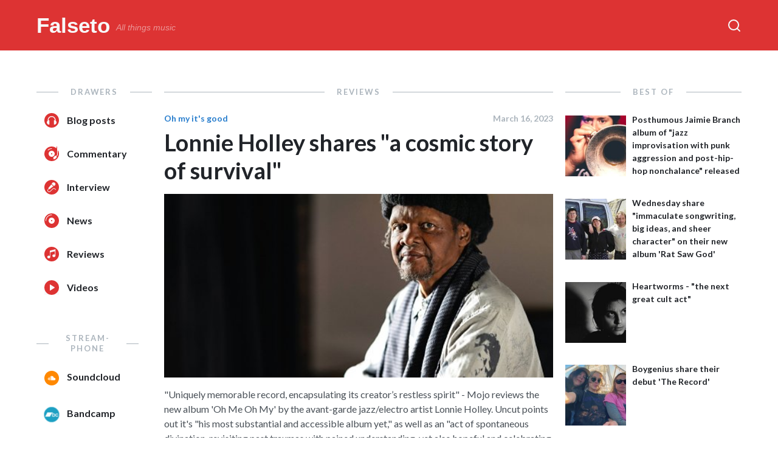

--- FILE ---
content_type: text/html; charset=UTF-8
request_url: https://falseto.com/tag/lonnie-holley/
body_size: 10633
content:

<!DOCTYPE html>
<html lang="en-US" >
<head>
<meta charset="UTF-8">
<meta name="viewport" content="width=device-width">
<!-- WP_HEAD() START -->
<style type="text/css">			.heateorSssInstagramBackground{background:radial-gradient(circle at 30% 107%,#fdf497 0,#fdf497 5%,#fd5949 45%,#d6249f 60%,#285aeb 90%)}
								div.heateor_sss_horizontal_sharing i.heateorSssInstagramBackground:hover{background:rgba(60,88,154,0.6)!important;}div.heateor_sss_standard_follow_icons_container i.heateorSssInstagramBackground:hover{background:rgba(60,88,154,0.6);}
								.heateor_sss_horizontal_sharing .heateorSssSharing,.heateor_sss_standard_follow_icons_container .heateorSssSharing{
							color: #fff;
						border-width: 0px;
			border-style: solid;
			border-color: transparent;
		}
				.heateor_sss_horizontal_sharing .heateorSssTCBackground{
			color:#666;
		}
				.heateor_sss_horizontal_sharing .heateorSssSharing:hover,.heateor_sss_standard_follow_icons_container .heateorSssSharing:hover{
							background-color: rgba(60,88,154,0.6);
						border-color: transparent;
		}
		.heateor_sss_vertical_sharing .heateorSssSharing,.heateor_sss_floating_follow_icons_container .heateorSssSharing{
							color: #fff;
						border-width: 0px;
			border-style: solid;
			border-color: transparent;
		}
				.heateor_sss_vertical_sharing .heateorSssTCBackground{
			color:#666;
		}
				.heateor_sss_vertical_sharing .heateorSssSharing:hover,.heateor_sss_floating_follow_icons_container .heateorSssSharing:hover{
						border-color: transparent;
		}
		
		@media screen and (max-width:783px) {.heateor_sss_vertical_sharing{display:none!important}}@media screen and (max-width:783px) {.heateor_sss_floating_follow_icons_container{display:none!important}}div.heateor_sss_mobile_footer{display:none;}@media screen and (max-width:783px){div.heateor_sss_bottom_sharing ul.heateor_sss_sharing_ul i.heateorSssTCBackground{background-color:white}div.heateor_sss_bottom_sharing{width:100%!important;left:0!important;}div.heateor_sss_bottom_sharing li{width:12.5% !important;}div.heateor_sss_bottom_sharing .heateorSssSharing{width: 100% !important;}div.heateor_sss_bottom_sharing div.heateorSssTotalShareCount{font-size:1em!important;line-height:28px!important}div.heateor_sss_bottom_sharing div.heateorSssTotalShareText{font-size:.7em!important;line-height:0px!important}div.heateor_sss_mobile_footer{display:block;height:40px;}.heateor_sss_bottom_sharing{padding:0!important;display:block!important;width: auto!important;bottom:-2px!important;top: auto!important;}.heateor_sss_bottom_sharing .heateor_sss_square_count{line-height: inherit;}.heateor_sss_bottom_sharing .heateorSssSharingArrow{display:none;}.heateor_sss_bottom_sharing .heateorSssTCBackground{margin-right: 1.1em !important}}</style><meta name='robots' content='index, follow, max-image-preview:large, max-snippet:-1, max-video-preview:-1' />

	<!-- This site is optimized with the Yoast SEO plugin v18.2 - https://yoast.com/wordpress/plugins/seo/ -->
	<title>Arhiva Lonnie Holley - Falseto</title><link rel="preload" as="style" href="https://fonts.googleapis.com/css?family=Lato%3A700%2Cregular%2Citalic%2C%7CLato%3A700%2Cregular%2Citalic%2C&#038;display=swap" /><link rel="stylesheet" href="https://fonts.googleapis.com/css?family=Lato%3A700%2Cregular%2Citalic%2C%7CLato%3A700%2Cregular%2Citalic%2C&#038;display=swap" media="print" onload="this.media='all'" /><noscript><link rel="stylesheet" href="https://fonts.googleapis.com/css?family=Lato%3A700%2Cregular%2Citalic%2C%7CLato%3A700%2Cregular%2Citalic%2C&#038;display=swap" /></noscript>
	<link rel="canonical" href="https://falseto.com/tag/lonnie-holley/" />
	<meta property="og:locale" content="en_US" />
	<meta property="og:type" content="article" />
	<meta property="og:title" content="Arhiva Lonnie Holley - Falseto" />
	<meta property="og:url" content="https://falseto.com/tag/lonnie-holley/" />
	<meta property="og:site_name" content="Falseto" />
	<meta name="twitter:card" content="summary_large_image" />
	<script type="application/ld+json" class="yoast-schema-graph">{"@context":"https://schema.org","@graph":[{"@type":"WebSite","@id":"https://falseto.com/#website","url":"https://falseto.com/","name":"Falseto","description":"","potentialAction":[{"@type":"SearchAction","target":{"@type":"EntryPoint","urlTemplate":"https://falseto.com/?s={search_term_string}"},"query-input":"required name=search_term_string"}],"inLanguage":"en-US"},{"@type":"CollectionPage","@id":"https://falseto.com/tag/lonnie-holley/#webpage","url":"https://falseto.com/tag/lonnie-holley/","name":"Arhiva Lonnie Holley - Falseto","isPartOf":{"@id":"https://falseto.com/#website"},"breadcrumb":{"@id":"https://falseto.com/tag/lonnie-holley/#breadcrumb"},"inLanguage":"en-US","potentialAction":[{"@type":"ReadAction","target":["https://falseto.com/tag/lonnie-holley/"]}]},{"@type":"BreadcrumbList","@id":"https://falseto.com/tag/lonnie-holley/#breadcrumb","itemListElement":[{"@type":"ListItem","position":1,"name":"Početna stranica","item":"https://falseto.com/"},{"@type":"ListItem","position":2,"name":"Lonnie Holley"}]}]}</script>
	<!-- / Yoast SEO plugin. -->


<link href='https://fonts.gstatic.com' crossorigin rel='preconnect' />
<link data-minify="1" rel='stylesheet' id='wp-block-library-css'  href='https://falseto.com/aps/cache/min/1/wp-includes/css/dist/block-library/style.css?ver=1672344871' type='text/css' media='all' />
<style id='global-styles-inline-css' type='text/css'>
body{--wp--preset--color--black: #000000;--wp--preset--color--cyan-bluish-gray: #abb8c3;--wp--preset--color--white: #ffffff;--wp--preset--color--pale-pink: #f78da7;--wp--preset--color--vivid-red: #cf2e2e;--wp--preset--color--luminous-vivid-orange: #ff6900;--wp--preset--color--luminous-vivid-amber: #fcb900;--wp--preset--color--light-green-cyan: #7bdcb5;--wp--preset--color--vivid-green-cyan: #00d084;--wp--preset--color--pale-cyan-blue: #8ed1fc;--wp--preset--color--vivid-cyan-blue: #0693e3;--wp--preset--color--vivid-purple: #9b51e0;--wp--preset--gradient--vivid-cyan-blue-to-vivid-purple: linear-gradient(135deg,rgba(6,147,227,1) 0%,rgb(155,81,224) 100%);--wp--preset--gradient--light-green-cyan-to-vivid-green-cyan: linear-gradient(135deg,rgb(122,220,180) 0%,rgb(0,208,130) 100%);--wp--preset--gradient--luminous-vivid-amber-to-luminous-vivid-orange: linear-gradient(135deg,rgba(252,185,0,1) 0%,rgba(255,105,0,1) 100%);--wp--preset--gradient--luminous-vivid-orange-to-vivid-red: linear-gradient(135deg,rgba(255,105,0,1) 0%,rgb(207,46,46) 100%);--wp--preset--gradient--very-light-gray-to-cyan-bluish-gray: linear-gradient(135deg,rgb(238,238,238) 0%,rgb(169,184,195) 100%);--wp--preset--gradient--cool-to-warm-spectrum: linear-gradient(135deg,rgb(74,234,220) 0%,rgb(151,120,209) 20%,rgb(207,42,186) 40%,rgb(238,44,130) 60%,rgb(251,105,98) 80%,rgb(254,248,76) 100%);--wp--preset--gradient--blush-light-purple: linear-gradient(135deg,rgb(255,206,236) 0%,rgb(152,150,240) 100%);--wp--preset--gradient--blush-bordeaux: linear-gradient(135deg,rgb(254,205,165) 0%,rgb(254,45,45) 50%,rgb(107,0,62) 100%);--wp--preset--gradient--luminous-dusk: linear-gradient(135deg,rgb(255,203,112) 0%,rgb(199,81,192) 50%,rgb(65,88,208) 100%);--wp--preset--gradient--pale-ocean: linear-gradient(135deg,rgb(255,245,203) 0%,rgb(182,227,212) 50%,rgb(51,167,181) 100%);--wp--preset--gradient--electric-grass: linear-gradient(135deg,rgb(202,248,128) 0%,rgb(113,206,126) 100%);--wp--preset--gradient--midnight: linear-gradient(135deg,rgb(2,3,129) 0%,rgb(40,116,252) 100%);--wp--preset--duotone--dark-grayscale: url('#wp-duotone-dark-grayscale');--wp--preset--duotone--grayscale: url('#wp-duotone-grayscale');--wp--preset--duotone--purple-yellow: url('#wp-duotone-purple-yellow');--wp--preset--duotone--blue-red: url('#wp-duotone-blue-red');--wp--preset--duotone--midnight: url('#wp-duotone-midnight');--wp--preset--duotone--magenta-yellow: url('#wp-duotone-magenta-yellow');--wp--preset--duotone--purple-green: url('#wp-duotone-purple-green');--wp--preset--duotone--blue-orange: url('#wp-duotone-blue-orange');--wp--preset--font-size--small: 13px;--wp--preset--font-size--medium: 20px;--wp--preset--font-size--large: 36px;--wp--preset--font-size--x-large: 42px;}.has-black-color{color: var(--wp--preset--color--black) !important;}.has-cyan-bluish-gray-color{color: var(--wp--preset--color--cyan-bluish-gray) !important;}.has-white-color{color: var(--wp--preset--color--white) !important;}.has-pale-pink-color{color: var(--wp--preset--color--pale-pink) !important;}.has-vivid-red-color{color: var(--wp--preset--color--vivid-red) !important;}.has-luminous-vivid-orange-color{color: var(--wp--preset--color--luminous-vivid-orange) !important;}.has-luminous-vivid-amber-color{color: var(--wp--preset--color--luminous-vivid-amber) !important;}.has-light-green-cyan-color{color: var(--wp--preset--color--light-green-cyan) !important;}.has-vivid-green-cyan-color{color: var(--wp--preset--color--vivid-green-cyan) !important;}.has-pale-cyan-blue-color{color: var(--wp--preset--color--pale-cyan-blue) !important;}.has-vivid-cyan-blue-color{color: var(--wp--preset--color--vivid-cyan-blue) !important;}.has-vivid-purple-color{color: var(--wp--preset--color--vivid-purple) !important;}.has-black-background-color{background-color: var(--wp--preset--color--black) !important;}.has-cyan-bluish-gray-background-color{background-color: var(--wp--preset--color--cyan-bluish-gray) !important;}.has-white-background-color{background-color: var(--wp--preset--color--white) !important;}.has-pale-pink-background-color{background-color: var(--wp--preset--color--pale-pink) !important;}.has-vivid-red-background-color{background-color: var(--wp--preset--color--vivid-red) !important;}.has-luminous-vivid-orange-background-color{background-color: var(--wp--preset--color--luminous-vivid-orange) !important;}.has-luminous-vivid-amber-background-color{background-color: var(--wp--preset--color--luminous-vivid-amber) !important;}.has-light-green-cyan-background-color{background-color: var(--wp--preset--color--light-green-cyan) !important;}.has-vivid-green-cyan-background-color{background-color: var(--wp--preset--color--vivid-green-cyan) !important;}.has-pale-cyan-blue-background-color{background-color: var(--wp--preset--color--pale-cyan-blue) !important;}.has-vivid-cyan-blue-background-color{background-color: var(--wp--preset--color--vivid-cyan-blue) !important;}.has-vivid-purple-background-color{background-color: var(--wp--preset--color--vivid-purple) !important;}.has-black-border-color{border-color: var(--wp--preset--color--black) !important;}.has-cyan-bluish-gray-border-color{border-color: var(--wp--preset--color--cyan-bluish-gray) !important;}.has-white-border-color{border-color: var(--wp--preset--color--white) !important;}.has-pale-pink-border-color{border-color: var(--wp--preset--color--pale-pink) !important;}.has-vivid-red-border-color{border-color: var(--wp--preset--color--vivid-red) !important;}.has-luminous-vivid-orange-border-color{border-color: var(--wp--preset--color--luminous-vivid-orange) !important;}.has-luminous-vivid-amber-border-color{border-color: var(--wp--preset--color--luminous-vivid-amber) !important;}.has-light-green-cyan-border-color{border-color: var(--wp--preset--color--light-green-cyan) !important;}.has-vivid-green-cyan-border-color{border-color: var(--wp--preset--color--vivid-green-cyan) !important;}.has-pale-cyan-blue-border-color{border-color: var(--wp--preset--color--pale-cyan-blue) !important;}.has-vivid-cyan-blue-border-color{border-color: var(--wp--preset--color--vivid-cyan-blue) !important;}.has-vivid-purple-border-color{border-color: var(--wp--preset--color--vivid-purple) !important;}.has-vivid-cyan-blue-to-vivid-purple-gradient-background{background: var(--wp--preset--gradient--vivid-cyan-blue-to-vivid-purple) !important;}.has-light-green-cyan-to-vivid-green-cyan-gradient-background{background: var(--wp--preset--gradient--light-green-cyan-to-vivid-green-cyan) !important;}.has-luminous-vivid-amber-to-luminous-vivid-orange-gradient-background{background: var(--wp--preset--gradient--luminous-vivid-amber-to-luminous-vivid-orange) !important;}.has-luminous-vivid-orange-to-vivid-red-gradient-background{background: var(--wp--preset--gradient--luminous-vivid-orange-to-vivid-red) !important;}.has-very-light-gray-to-cyan-bluish-gray-gradient-background{background: var(--wp--preset--gradient--very-light-gray-to-cyan-bluish-gray) !important;}.has-cool-to-warm-spectrum-gradient-background{background: var(--wp--preset--gradient--cool-to-warm-spectrum) !important;}.has-blush-light-purple-gradient-background{background: var(--wp--preset--gradient--blush-light-purple) !important;}.has-blush-bordeaux-gradient-background{background: var(--wp--preset--gradient--blush-bordeaux) !important;}.has-luminous-dusk-gradient-background{background: var(--wp--preset--gradient--luminous-dusk) !important;}.has-pale-ocean-gradient-background{background: var(--wp--preset--gradient--pale-ocean) !important;}.has-electric-grass-gradient-background{background: var(--wp--preset--gradient--electric-grass) !important;}.has-midnight-gradient-background{background: var(--wp--preset--gradient--midnight) !important;}.has-small-font-size{font-size: var(--wp--preset--font-size--small) !important;}.has-medium-font-size{font-size: var(--wp--preset--font-size--medium) !important;}.has-large-font-size{font-size: var(--wp--preset--font-size--large) !important;}.has-x-large-font-size{font-size: var(--wp--preset--font-size--x-large) !important;}
</style>
<link data-minify="1" rel='stylesheet' id='oxygen-css'  href='https://falseto.com/aps/cache/min/1/aps/plg/oxygen/component-framework/oxygen.css?ver=1672344871' type='text/css' media='all' />
<link rel='stylesheet' id='pp-frontend-css-css'  href='https://falseto.com/aps/plg/pp-theme-functions/css/frontend.css' type='text/css' media='all' />
<link data-minify="1" rel='stylesheet' id='heateor_sss_frontend_css-css'  href='https://falseto.com/aps/cache/min/1/aps/plg/sassy-social-share/public/css/sassy-social-share-public.css?ver=1672344871' type='text/css' media='all' />
<link data-minify="1" rel='stylesheet' id='heateor_sss_sharing_default_svg-css'  href='https://falseto.com/aps/cache/min/1/aps/plg/sassy-social-share/admin/css/sassy-social-share-svg.css?ver=1672344871' type='text/css' media='all' />
<script type='text/javascript' src='https://falseto.com/wp-includes/js/jquery/jquery.js' id='jquery-core-js'></script>
<script>(function(w,d,s,l,i){w[l]=w[l]||[];w[l].push({'gtm.start':
new Date().getTime(),event:'gtm.js'});var f=d.getElementsByTagName(s)[0],
j=d.createElement(s),dl=l!='dataLayer'?'&l='+l:'';j.async=true;j.src=
'https://www.googletagmanager.com/gtm.js?id='+i+dl;f.parentNode.insertBefore(j,f);
})(window,document,'script','dataLayer','GTM-N6NGSPN');</script><style type="text/css">.recentcomments a{display:inline !important;padding:0 !important;margin:0 !important;}</style><link rel="icon" href="https://falseto.com/files/2019/12/cropped-favicon-32x32.png" sizes="32x32" />
<link rel="icon" href="https://falseto.com/files/2019/12/cropped-favicon-192x192.png" sizes="192x192" />
<link rel="apple-touch-icon" href="https://falseto.com/files/2019/12/cropped-favicon-180x180.png" />
<meta name="msapplication-TileImage" content="https://falseto.com/files/2019/12/cropped-favicon-270x270.png" />
<link data-minify="1" rel='stylesheet' id='oxygen-cache-24-css'  href='https://falseto.com/aps/cache/min/1/files/oxygen/css/right-sidebar-re-usable-24.css?ver=1672344871' type='text/css' media='all' />
<link data-minify="1" rel='stylesheet' id='oxygen-cache-6735-css'  href='https://falseto.com/aps/cache/min/1/files/oxygen/css/scroll-buttons-mobile-6735.css?ver=1672345020' type='text/css' media='all' />
<link data-minify="1" rel='stylesheet' id='oxygen-cache-23-css'  href='https://falseto.com/aps/cache/min/1/files/oxygen/css/left-sidebar-re-usable-23.css?ver=1672344871' type='text/css' media='all' />
<link data-minify="1" rel='stylesheet' id='oxygen-cache-7-css'  href='https://falseto.com/aps/cache/min/1/files/oxygen/css/7.css?ver=1672344871' type='text/css' media='all' />
<link data-minify="1" rel='stylesheet' id='oxygen-cache-21-css'  href='https://falseto.com/aps/cache/min/1/files/oxygen/css/archive-21.css?ver=1672345081' type='text/css' media='all' />
<link data-minify="1" rel='stylesheet' id='oxygen-universal-styles-css'  href='https://falseto.com/aps/cache/min/1/files/oxygen/css/universal.css?ver=1672344871' type='text/css' media='all' />
<!-- END OF WP_HEAD() -->
</head>
<body class="archive tag tag-lonnie-holley tag-3936  wp-embed-responsive oxygen-body" >



						<section id="section-1-7" class=" ct-section header" ><div class="ct-section-inner-wrap"><div id="div_block-4-7" class="ct-div-block logo__wrap" ><a id="link-5-7" class="ct-link" href="http://falseto.com/" target="_self"  ><div id="text_block-9-7" class="ct-text-block logo__text" >Falseto</div><div id="text_block-12-7" class="ct-text-block logo__text_italic" >All things music</div></a></div><div id="div_block-13-7" class="ct-div-block nav__wrap" ><div id="div_block-7-7" class="ct-div-block socail_search_box" ><div id="div_block-32-7" class="ct-div-block search--icon" ><img id="image-84-7" alt="Search ikona" src="https://falseto.com/files/2019/12/Search.svg" class="ct-image show__search"/><div id="code_block-35-7" class="ct-code-block" ><form role="search" method="get" class="search__form" action="https://falseto.com/">
<div class="search__wrap">
      
        <input type="search" class="search__input"  value="" name="s"  title="Search for:" />
    
    <input type="hidden" class="search__submit" value="Search" />
  <div class="close--search"></div>
</div>
</form></div></div></div></div><div id="code_block-85-7" class="ct-code-block hamburger__menu" > <a class="mobile-menu-toggle js-toggle-menu hamburger-menu" href="#">
    <span class="menu-item"></span>
    <span class="menu-item"></span>
    <span class="menu-item"></span>
  </a></div></div></section><main id="section-2-21" class=" ct-section flex__container mobile__vertical" ><div class="ct-section-inner-wrap"><aside id="div_block-4-5" class="ct-div-block flex--1 left__sidebar" ><div id="div_block-48-23" class="ct-div-block" ><div id="div_block-13-5" class="ct-div-block top__title_border" ><div id="text_block-14-5" class="ct-text-block left__sidebar_title" >Drawers</div></div><nav id="_nav_menu-110-23" class="oxy-nav-menu oxy-nav-menu-dropdowns oxy-nav-menu-dropdown-arrow oxy-nav-menu-vertical" ><div class='oxy-menu-toggle'><div class='oxy-nav-menu-hamburger-wrap'><div class='oxy-nav-menu-hamburger'><div class='oxy-nav-menu-hamburger-line'></div><div class='oxy-nav-menu-hamburger-line'></div><div class='oxy-nav-menu-hamburger-line'></div></div></div></div><div class="menu-kategorije-lijevi-supac-container"><ul id="menu-kategorije-lijevi-supac" class="oxy-nav-menu-list"><li id="menu-item-52" class="sidebar__left_drawers blog__icon menu-item menu-item-type-taxonomy menu-item-object-category menu-item-52"><a href="https://falseto.com/blog-posts/">Blog posts</a></li>
<li id="menu-item-47" class="sidebar__left_drawers commentary__icon menu-item menu-item-type-taxonomy menu-item-object-category menu-item-47"><a href="https://falseto.com/commentary/">Commentary</a></li>
<li id="menu-item-48" class="sidebar__left_drawers interview__icon menu-item menu-item-type-taxonomy menu-item-object-category menu-item-48"><a href="https://falseto.com/interview/">Interview</a></li>
<li id="menu-item-49" class="sidebar__left_drawers news__icon menu-item menu-item-type-taxonomy menu-item-object-category menu-item-49"><a href="https://falseto.com/news/">News</a></li>
<li id="menu-item-50" class="sidebar__left_drawers reviews__icon menu-item menu-item-type-taxonomy menu-item-object-category menu-item-50"><a href="https://falseto.com/reviews/">Reviews</a></li>
<li id="menu-item-51" class="sidebar__left_drawers videos__icon menu-item menu-item-type-taxonomy menu-item-object-category menu-item-51"><a href="https://falseto.com/videos/">Videos</a></li>
</ul></div></nav></div><div id="div_block-74-23" class="ct-div-block" ><div id="div_block-75-23" class="ct-div-block top__title_border" ><div id="text_block-76-23" class="ct-text-block left__sidebar_title" >Stream-phone</div></div><div id="div_block-96-23" class="ct-div-block" ><div id="code_block-95-23" class="ct-code-block" >


    		<div class="sidebar__left_stream">
        	<a class="sidebar__left_icon Soundcloud" href="https://soundcloud.com/" target="_blank">
      
              <span style="background-image: url(https://falseto.com/files/2019/12/soundcloud-1.png);"></span>
              Soundcloud          </a>
        </div>

    		<div class="sidebar__left_stream">
        	<a class="sidebar__left_icon Bandcamp" href="https://bandcamp.com/" target="_blank">
      
              <span style="background-image: url(https://falseto.com/files/2019/12/bandcamp.png);"></span>
              Bandcamp          </a>
        </div>

    		<div class="sidebar__left_stream">
        	<a class="sidebar__left_icon Hype Machine" href="https://hypem.com/popular" target="_blank">
      
              <span style="background-image: url(https://falseto.com/files/2019/12/hypemachine.png);"></span>
              Hype Machine          </a>
        </div>

    		<div class="sidebar__left_stream">
        	<a class="sidebar__left_icon Lastfm" href="http://www.last.fm/" target="_blank">
      
              <span style="background-image: url(https://falseto.com/files/2019/12/lastfm.png);"></span>
              Lastfm          </a>
        </div>

    		<div class="sidebar__left_stream">
        	<a class="sidebar__left_icon AccuRadio" href="https://www.accuradio.com/" target="_blank">
      
              <span style="background-image: url(https://falseto.com/files/2019/12/accuradio.png);"></span>
              AccuRadio          </a>
        </div>

    		<div class="sidebar__left_stream">
        	<a class="sidebar__left_icon RadioTunes" href="https://www.radiotunes.com/" target="_blank">
      
              <span style="background-image: url(https://falseto.com/files/2019/12/radio-tunes.png);"></span>
              RadioTunes          </a>
        </div>

    
 

</div></div></div></aside><div id="div_block-14-21" class="ct-div-block flex--1 main__content" ><div id="div_block-1063-54" class="ct-div-block scroll__mobile_btns" ><div id="div_block-1065-54" class="ct-div-block best__of_btn flex--1" ><a id="link_text-1069-54" class="ct-link-text scroll__link left__sidebar_title" href="#best__of" target="_self"  >Best of</a></div><div id="div_block-1066-54" class="ct-div-block best__of_btn flex--1" ><a id="link_text-1067-54" class="ct-link-text scroll__link left__sidebar_title" href="#one__liner" target="_self"  >One liner</a></div></div><div id="div_block-121-21" class="ct-div-block top__title_border" ><div id="text_block-123-21" class="ct-text-block left__sidebar_title" ><span id="span-124-21" class="ct-span" ><a href="https://falseto.com/reviews/" rel="tag">Reviews</a></span></div></div><div id="_dynamic_list-223-21"  class="oxy-dynamic-list "  ><article id="div_block-224-21" class="ct-div-block article" ><div id="div_block-225-21" class="ct-div-block width--100" ><div id="div_block-226-21" class="ct-div-block nadnaslov__vrijeme" ><div id="div_block-227-21" class="ct-div-block nadnaslov__wrap" ><div id="text_block-228-21" class="ct-text-block article__nadnaslov" ><span id="span-229-21" class="ct-span" >Oh my it's good</span></div></div><div id="div_block-230-21" class="ct-div-block" ><div id="text_block-231-21" class="ct-text-block vrijeme__objave" ><span id="span-232-21" class="ct-span" >March  16, 2023</span></div></div></div><a id="link-233-21" class="ct-link heading__link" href="https://falseto.com/2023/03/16/lonnie-holley-shares-a-cosmic-story-of-survival/" target="_self"  ><h1 id="headline-234-21" class="ct-headline article__heading_h1"><span id="span-235-21" class="ct-span" >Lonnie Holley shares "a cosmic story of survival"</span></h1></a></div><a id="link-236-21" class="ct-link image__link" href="https://falseto.com/2023/03/16/lonnie-holley-shares-a-cosmic-story-of-survival/" target="_self"  ><div id="div_block-237-21" class="ct-div-block article__img_wrap" ><img id="image-238-21" alt="" src="https://falseto.com/files/2023/03/LonnieHOlley.jpg" class="ct-image article__img"/></div><div id="code_block-310-21" class="ct-code-block" ></div></a><div id="div_block-239-21" class="ct-div-block width--100" ><div id="code_block-240-21" class="ct-code-block article__excerpt" ><p>"Uniquely memorable record, encapsulating its creator’s restless spirit" - Mojo reviews the new album 'Oh Me Oh My' by the avant-garde jazz/electro artist Lonnie Holley. Uncut points out it's "his most substantial and accessible album yet," as well as an "act of spontaneous divination, revisiting past traumas with pained understanding, yet also hopeful and celebrating the wonder of life." Pitchfork argues it's Holley's "most ambitious and approachable album: an extraordinary aural memoir that tells a cosmic story of survival" (rated 8.5, tagged Best new music), whereas Treblezine is confident that the album "will be deeply treasured". "This album is a report of loss, deep and personal and historic, yes, but most importantly, tangible and true" - Sputnik music writes enthused.</p>
</div></div></article><article id="div_block-224-21" class="ct-div-block article" ><div id="div_block-225-21" class="ct-div-block width--100" ><div id="div_block-226-21" class="ct-div-block nadnaslov__vrijeme" ><div id="div_block-227-21" class="ct-div-block nadnaslov__wrap" ><div id="text_block-228-21" class="ct-text-block article__nadnaslov" ><span id="span-229-21" class="ct-span" >The song count</span></div></div><div id="div_block-230-21" class="ct-div-block" ><div id="text_block-231-21" class="ct-text-block vrijeme__objave" ><span id="span-232-21" class="ct-span" >April  14, 2021</span></div></div></div><a id="link-233-21" class="ct-link heading__link" href="https://falseto.com/2021/04/14/great-new-songs-today-berwyn-jose-gonzalez-samba-toure-matthew-e-white-and-lonnie-holley/" target="_self"  ><h1 id="headline-234-21" class="ct-headline article__heading_h1"><span id="span-235-21" class="ct-span" >Great new songs today: Berwyn, José González, Samba Touré, Matthew E. White and Lonnie Holley</span></h1></a></div><a id="link-236-21" class="ct-link image__link" href="https://falseto.com/2021/04/14/great-new-songs-today-berwyn-jose-gonzalez-samba-toure-matthew-e-white-and-lonnie-holley/" target="_self"  ><div id="div_block-237-21" class="ct-div-block article__img_wrap" ><img id="image-238-21" alt="" src="https://falseto.com/files/2021/04/Samba_Toure.jpg" class="ct-image article__img"/></div><div id="code_block-310-21" class="ct-code-block" ><div class="caption__wrap">Samba Touré</div></div></a><div id="div_block-239-21" class="ct-div-block width--100" ><div id="code_block-240-21" class="ct-code-block article__excerpt" ><p>London based rapper <strong>Berwyn</strong> shares a smooth <a href="https://youtu.be/_chAOrlzDq8" target="_blank" rel="noreferrer noopener">'100,000,000'</a>, following in the rich British lyrical tradition; <strong>Matthew E. White and Lonnie Holley </strong>share a psychotic jazz groove <a href="https://youtu.be/8HaoIrslZRs" target="_blank" rel="noreferrer noopener">'Broken Mirror (A Selfie Reflection) /Composition 9'</a>; <strong>José González</strong> announces his new album with gentle and personal <a href="https://www.youtube.com/watch?v=A6abHqH0r20" target="_blank" rel="noreferrer noopener">'Visions'</a>; <a href="https://music.youtube.com/watch?v=187njKwB8q8&amp;feature=share" target="_blank" rel="noreferrer noopener">'Instrumental'</a> is the highpoint of <strong>Samba Touré's</strong> latest album.</p>
</div></div></article><article id="div_block-224-21" class="ct-div-block article" ><div id="div_block-225-21" class="ct-div-block width--100" ><div id="div_block-226-21" class="ct-div-block nadnaslov__vrijeme" ><div id="div_block-227-21" class="ct-div-block nadnaslov__wrap" ><div id="text_block-228-21" class="ct-text-block article__nadnaslov" ><span id="span-229-21" class="ct-span" >Rap'n'roll</span></div></div><div id="div_block-230-21" class="ct-div-block" ><div id="text_block-231-21" class="ct-text-block vrijeme__objave" ><span id="span-232-21" class="ct-span" >January  23, 2021</span></div></div></div><a id="link-233-21" class="ct-link heading__link" href="https://falseto.com/2021/01/23/best-new-songs-today-rrnow-hus-kingpin-th1rt3en/" target="_self"  ><h1 id="headline-234-21" class="ct-headline article__heading_h1"><span id="span-235-21" class="ct-span" >Best new songs today: R+R=NOW, Hus Kingpin, th1rt3en...</span></h1></a></div><a id="link-236-21" class="ct-link image__link" href="https://falseto.com/2021/01/23/best-new-songs-today-rrnow-hus-kingpin-th1rt3en/" target="_self"  ><div id="div_block-237-21" class="ct-div-block article__img_wrap" ><img id="image-238-21" alt="" src="https://falseto.com/files/2021/01/th1rt3en.jpg" class="ct-image article__img"/></div><div id="code_block-310-21" class="ct-code-block" ><div class="caption__wrap">th1rt3en</div></div></a><div id="div_block-239-21" class="ct-div-block width--100" ><div id="code_block-240-21" class="ct-code-block article__excerpt" ><p>Rapper <strong>Hus Kingpin</strong> made a whole album inspired by Portishead, <a href="https://youtu.be/oh29tMuOBKU" target="_blank" rel="noreferrer noopener">'Beth Gibbons'</a> is the stand-out track so far; <strong data-rich-text-format-boundary="true">Cassandra Jenkins'</strong> <a href="https://www.youtube.com/watch?v=eW8XoovSlsM" target="_blank" rel="noreferrer noopener">'Hard Drive'</a> is just a smooth-cool-groovey indie rock drive; Kendrick Lamar's hip-hop gets interpreted as jazz in <a href="https://youtu.be/BgOAHU_XYEI" target="_blank" rel="noreferrer noopener">'How Much A Dollar Cost'</a> by the jazz supergroup <strong>R+R=NOW</strong> which includes Robert Glasper, Terrace Martin, Christian Scott aTunde Adjuah, Derrick Hodge, Taylor McFerrin, and Justin Tyson; <strong>Panopticon</strong> share a 12-minute epic black/sludge/post metal <a href="https://youtu.be/sgjuYjy2et0" target="_blank" rel="noreferrer noopener">'KnowHope'</a>; <strong>Amanda Gorman</strong>'s powerful Inauguration Day poem <a href="https://www.youtube.com/watch?v=2SOelkjwQUM" target="_blank" rel="noreferrer noopener">'The Hill We Climb'</a> gets even richer with a piano improv by <strong>Rostam</strong>; <strong>Madlib's</strong> <a href="https://youtu.be/HQEWneuOnLc" target="_blank" rel="noreferrer noopener">'Dirtknock'</a> is a simple song, barely-there - just some guitar and vocals; <strong>Black Sheep Wall</strong> share a 13-minute psychedelic sludge/hardcore/post metal <a href="https://soundcloud.com/thechainworld/black-sheep-wall-new-measures-of-failure" target="_blank" rel="noreferrer noopener">'New Measures Of Failure'</a>; <strong>th1rt3en</strong> is the new rap-rock group of Pharoahe Monch, Daru Jones, and Marcus Machado - <a href="https://youtu.be/lx-Pjwngo3I" target="_blank" rel="noreferrer noopener">'Cult 45'</a> promises a lot; Austrian post-blackers <strong>Harakiri For The Sky</strong> share a furious and melodic <a href="https://www.youtube.com/watch?v=EZyEv7lHEeY" target="_blank" rel="noreferrer noopener">'I'm All About The Dusk'</a>; <strong>Matthew E White &amp; Lonnie Holley</strong> share jazzy and arythmical <a href="https://youtu.be/hFvPpT1ybvA" target="_blank" rel="noreferrer noopener">'This Here Jungle Of Moderness/Composition 14'</a>; the Faith No More-Jesus Lizard-Helmet-M. Bungle super-group <strong>Tomahawk</strong> gets its groove back in <a href="https://youtu.be/_tAJuKu04R8" target="_blank" rel="noreferrer noopener">'Business Casual'</a>.</p>
</div></div></article>                    
                                            
                                        
                    </div></div><aside id="div_block-7-5" class="ct-div-block flex--1 right__sidebar" ><div id="best__of" class="ct-div-block sidebar__right_best" ><div id="div_block-17-5" class="ct-div-block top__title_border" ><div id="text_block-18-5" class="ct-text-block left__sidebar_title" >Best of</div></div>        
                <div id="_posts_grid-102-24" class='oxy-easy-posts oxy-posts-grid' >
                    <div class='oxy-posts'>
                 <div id="div_block-7-24" class="ct-div-block sidebar__right_content">
    <a id="link-19-24" class="ct-link sidebar__right_link" href="https://falseto.com/2023/08/29/posthumous-jaimie-branch-album-of-jazz-improvisation-with-punk-aggression-and-post-hip-hop-nonchalance-released/" target="_self">
      <!--<img id="image-12-24" alt="" src='' class="ct-image sidebar__right_img"> -->
      <img width="150" height="150" src="https://falseto.com/files/2023/08/JaimieBranch-150x150.jpg" class="sidebar__right_img wp-post-image" alt="" loading="lazy" />        <h1 id="headline-15-24" class="ct-headline right__sidebar_heading">
          <span id="span-17-24" class="ct-span right__sidebar_heading_span">Posthumous Jaimie Branch album of "jazz improvisation with punk aggression and post-hip-hop nonchalance" released</span>
      </h1>
    </a>
</div> <div id="div_block-7-24" class="ct-div-block sidebar__right_content">
    <a id="link-19-24" class="ct-link sidebar__right_link" href="https://falseto.com/2023/04/10/wednesday-share-immaculate-songwriting-big-ideas-and-sheer-character-on-their-new-album-rat-saw-god/" target="_self">
      <!--<img id="image-12-24" alt="" src='' class="ct-image sidebar__right_img"> -->
      <img width="150" height="150" src="https://falseto.com/files/2023/04/Wednesday3-150x150.jpg" class="sidebar__right_img wp-post-image" alt="" loading="lazy" />        <h1 id="headline-15-24" class="ct-headline right__sidebar_heading">
          <span id="span-17-24" class="ct-span right__sidebar_heading_span">Wednesday share "immaculate songwriting, big ideas, and sheer character" on their new album 'Rat Saw God'</span>
      </h1>
    </a>
</div> <div id="div_block-7-24" class="ct-div-block sidebar__right_content">
    <a id="link-19-24" class="ct-link sidebar__right_link" href="https://falseto.com/2023/04/05/heartworms-the-next-great-cult-act/" target="_self">
      <!--<img id="image-12-24" alt="" src='' class="ct-image sidebar__right_img"> -->
      <img width="150" height="150" src="https://falseto.com/files/2023/04/Heartworms-150x150.jpg" class="sidebar__right_img wp-post-image" alt="" loading="lazy" />        <h1 id="headline-15-24" class="ct-headline right__sidebar_heading">
          <span id="span-17-24" class="ct-span right__sidebar_heading_span">Heartworms - "the next great cult act"</span>
      </h1>
    </a>
</div> <div id="div_block-7-24" class="ct-div-block sidebar__right_content">
    <a id="link-19-24" class="ct-link sidebar__right_link" href="https://falseto.com/2023/03/31/29331/" target="_self">
      <!--<img id="image-12-24" alt="" src='' class="ct-image sidebar__right_img"> -->
      <img width="150" height="150" src="https://falseto.com/files/2023/03/boygenius-1-150x150.jpg" class="sidebar__right_img wp-post-image" alt="" loading="lazy" />        <h1 id="headline-15-24" class="ct-headline right__sidebar_heading">
          <span id="span-17-24" class="ct-span right__sidebar_heading_span">Boygenius share their debut 'The Record'</span>
      </h1>
    </a>
</div> <div id="div_block-7-24" class="ct-div-block sidebar__right_content">
    <a id="link-19-24" class="ct-link sidebar__right_link" href="https://falseto.com/2023/03/28/jpegmafia-x-danny-brown-release-an-album-of-irreverent-humor-and-energy/" target="_self">
      <!--<img id="image-12-24" alt="" src='' class="ct-image sidebar__right_img"> -->
      <img width="150" height="150" src="https://falseto.com/files/2023/03/Untitled-design-11-10-150x150.png" class="sidebar__right_img wp-post-image" alt="" loading="lazy" />        <h1 id="headline-15-24" class="ct-headline right__sidebar_heading">
          <span id="span-17-24" class="ct-span right__sidebar_heading_span">Jpegmafia x Danny Brown release an album of "irreverent humor and energy"</span>
      </h1>
    </a>
</div>            </div>
                            </div>
                </div><div id="one__liner" class="ct-div-block sidebar__right_oneliner" ><div id="div_block-47-24" class="ct-div-block top__title_border" ><div id="text_block-48-24" class="ct-text-block left__sidebar_title" >One liner</div></div>        
                <div id="_posts_grid-103-24" class='oxy-easy-posts oxy-posts-grid' >
                    <div class='oxy-posts'>
                 <div id="div_block-7-24" class="ct-div-block sidebar__right_content">
    <a id="link-19-24" class="ct-link sidebar__right_link" href="https://falseto.com/2023/04/20/bendik-giske-explores-rhythm-on-his-new-song/" target="_self">
      <!--<img id="image-12-24" alt="" src='' class="ct-image sidebar__right_img"> -->
      <img width="150" height="150" src="https://falseto.com/files/2023/04/BendikGiske-150x150.jpg" class="sidebar__right_img wp-post-image" alt="" loading="lazy" />        <h1 id="headline-15-24" class="ct-headline right__sidebar_heading">
          <span id="span-17-24" class="ct-span right__sidebar_heading_span">Bendik Giske explores rhythm on his new song</span>
      </h1>
    </a>
</div> <div id="div_block-7-24" class="ct-div-block sidebar__right_content">
    <a id="link-19-24" class="ct-link sidebar__right_link" href="https://falseto.com/2023/04/05/wednesday-to-release-their-dead-oceans-debut/" target="_self">
      <!--<img id="image-12-24" alt="" src='' class="ct-image sidebar__right_img"> -->
      <img width="150" height="150" src="https://falseto.com/files/2023/04/Wednesday2-150x150.jpg" class="sidebar__right_img wp-post-image" alt="" loading="lazy" />        <h1 id="headline-15-24" class="ct-headline right__sidebar_heading">
          <span id="span-17-24" class="ct-span right__sidebar_heading_span">Wednesday to release their Dead Oceans debut</span>
      </h1>
    </a>
</div> <div id="div_block-7-24" class="ct-div-block sidebar__right_content">
    <a id="link-19-24" class="ct-link sidebar__right_link" href="https://falseto.com/2023/03/31/katie-gately-goes-fantastic-and-dark-on-tame/" target="_self">
      <!--<img id="image-12-24" alt="" src='' class="ct-image sidebar__right_img"> -->
      <img width="150" height="150" src="https://falseto.com/files/2023/03/KatieGately-150x150.jpg" class="sidebar__right_img wp-post-image" alt="" loading="lazy" />        <h1 id="headline-15-24" class="ct-headline right__sidebar_heading">
          <span id="span-17-24" class="ct-span right__sidebar_heading_span">Katie Gately goes fantastic and dark on 'Tame'</span>
      </h1>
    </a>
</div> <div id="div_block-7-24" class="ct-div-block sidebar__right_content">
    <a id="link-19-24" class="ct-link sidebar__right_link" href="https://falseto.com/2023/03/30/laurent-garnier-shares-his-new-song/" target="_self">
      <!--<img id="image-12-24" alt="" src='' class="ct-image sidebar__right_img"> -->
      <img width="150" height="150" src="https://falseto.com/files/2023/03/LaurentGarnier-150x150.jpg" class="sidebar__right_img wp-post-image" alt="" loading="lazy" />        <h1 id="headline-15-24" class="ct-headline right__sidebar_heading">
          <span id="span-17-24" class="ct-span right__sidebar_heading_span">Laurent Garnier shares his new song</span>
      </h1>
    </a>
</div> <div id="div_block-7-24" class="ct-div-block sidebar__right_content">
    <a id="link-19-24" class="ct-link sidebar__right_link" href="https://falseto.com/2023/03/17/kaytranada-adds-a-great-groove-to-assumptions/" target="_self">
      <!--<img id="image-12-24" alt="" src='' class="ct-image sidebar__right_img"> -->
      <img width="150" height="150" src="https://falseto.com/files/2023/03/Untitled-design-11-4-150x150.png" class="sidebar__right_img wp-post-image" alt="" loading="lazy" />        <h1 id="headline-15-24" class="ct-headline right__sidebar_heading">
          <span id="span-17-24" class="ct-span right__sidebar_heading_span">Kaytranada adds a great groove to 'Assumptions'</span>
      </h1>
    </a>
</div>            </div>
                            </div>
                </div></aside></div></main><section id="section-3-7" class=" ct-section footer" ><div class="ct-section-inner-wrap"><div id="div_block-14-7" class="ct-div-block footer__logo_wrap flex--1 footer__menu_wrap" ><div id="div_block-17-7" class="ct-div-block footer__logo" ><a id="link-18-7" class="ct-link logo__link" href="http://falseto.com/" target="_self"  ><div id="text_block-19-7" class="ct-text-block logo__text" >Falseto</div><div id="text_block-21-7" class="ct-text-block logo__text_italic" >All things music</div></a></div></div><div id="div_block-67-7" class="ct-div-block flex--1" ><div id="div_block-74-7" class="ct-div-block" ><div id="div_block-15-7" class="ct-div-block footer__menu_wrap flex--1" ><a id="link_text-59-7" class="ct-link-text footer--text footer--link" href="mailto:Info@Falseto.com" target="_self"  >Info@Falseto.com</a><a id="link_text-101-7" class="ct-link-text footer--link footer--text" href="https://falseto.com/disclaimer/"   >Disclaimer</a><a id="link_text-102-7" class="ct-link-text footer--link footer--text" href="https://falseto.com/privacy-policy/"   >Privacy Policy</a></div></div><div id="div_block-30-7" class="ct-div-block copyright" ><div id="_rich_text-31-7" class="oxy-rich-text" >Design &amp; hosting by <a href="https://plavipixel.hr/" target="_blank" rel="noopener">Plavi Pixel</a>. All rights reserved &copy;</div></div></div></div></section><div id="div_block-88-7" class="ct-div-block mobile__popup" ><div id="div_block-90-7" class="ct-div-block" ><div id="div_block-91-7" class="ct-div-block top__title_border" ><div id="text_block-92-7" class="ct-text-block left__sidebar_title" >Drawers</div></div><nav id="_nav_menu-93-7" class="oxy-nav-menu mobile__popup_cat_menu oxy-nav-menu-dropdowns oxy-nav-menu-dropdown-arrow oxy-nav-menu-vertical" ><div class='oxy-menu-toggle'><div class='oxy-nav-menu-hamburger-wrap'><div class='oxy-nav-menu-hamburger'><div class='oxy-nav-menu-hamburger-line'></div><div class='oxy-nav-menu-hamburger-line'></div><div class='oxy-nav-menu-hamburger-line'></div></div></div></div><div class="menu-kategorije-lijevi-supac-container"><ul id="menu-kategorije-lijevi-supac-1" class="oxy-nav-menu-list"><li class="sidebar__left_drawers blog__icon menu-item menu-item-type-taxonomy menu-item-object-category menu-item-52"><a href="https://falseto.com/blog-posts/">Blog posts</a></li>
<li class="sidebar__left_drawers commentary__icon menu-item menu-item-type-taxonomy menu-item-object-category menu-item-47"><a href="https://falseto.com/commentary/">Commentary</a></li>
<li class="sidebar__left_drawers interview__icon menu-item menu-item-type-taxonomy menu-item-object-category menu-item-48"><a href="https://falseto.com/interview/">Interview</a></li>
<li class="sidebar__left_drawers news__icon menu-item menu-item-type-taxonomy menu-item-object-category menu-item-49"><a href="https://falseto.com/news/">News</a></li>
<li class="sidebar__left_drawers reviews__icon menu-item menu-item-type-taxonomy menu-item-object-category menu-item-50"><a href="https://falseto.com/reviews/">Reviews</a></li>
<li class="sidebar__left_drawers videos__icon menu-item menu-item-type-taxonomy menu-item-object-category menu-item-51"><a href="https://falseto.com/videos/">Videos</a></li>
</ul></div></nav></div><div id="div_block-94-7" class="ct-div-block mobile__popup_cat_menu" ><div id="div_block-95-7" class="ct-div-block top__title_border" ><div id="text_block-96-7" class="ct-text-block left__sidebar_title" >Stream-phone</div></div><div id="div_block-97-7" class="ct-div-block" ><div id="code_block-98-7" class="ct-code-block" >


    		<div class="sidebar__left_stream">
        	<a class="sidebar__left_icon Soundcloud" href="https://soundcloud.com/" target="_blank">
               <span style="background-image: url(https://falseto.com/files/2019/12/soundcloud-1.png);"></span>
              Soundcloud          </a>
        </div>

    		<div class="sidebar__left_stream">
        	<a class="sidebar__left_icon Bandcamp" href="https://bandcamp.com/" target="_blank">
               <span style="background-image: url(https://falseto.com/files/2019/12/bandcamp.png);"></span>
              Bandcamp          </a>
        </div>

    		<div class="sidebar__left_stream">
        	<a class="sidebar__left_icon Hype Machine" href="https://hypem.com/popular" target="_blank">
               <span style="background-image: url(https://falseto.com/files/2019/12/hypemachine.png);"></span>
              Hype Machine          </a>
        </div>

    		<div class="sidebar__left_stream">
        	<a class="sidebar__left_icon Lastfm" href="http://www.last.fm/" target="_blank">
               <span style="background-image: url(https://falseto.com/files/2019/12/lastfm.png);"></span>
              Lastfm          </a>
        </div>

    		<div class="sidebar__left_stream">
        	<a class="sidebar__left_icon AccuRadio" href="https://www.accuradio.com/" target="_blank">
               <span style="background-image: url(https://falseto.com/files/2019/12/accuradio.png);"></span>
              AccuRadio          </a>
        </div>

    		<div class="sidebar__left_stream">
        	<a class="sidebar__left_icon RadioTunes" href="https://www.radiotunes.com/" target="_blank">
               <span style="background-image: url(https://falseto.com/files/2019/12/radio-tunes.png);"></span>
              RadioTunes          </a>
        </div>

    
 

</div></div></div></div><div id="div_block-99-7" class="ct-div-block scroll__top_container" ><div id="code_block-100-7" class="ct-code-block" ><div class="scroll__top_wrap">
<div class="scroll__top"></div>
</div></div></div>	<!-- WP_FOOTER -->
<script>jQuery(document).on('click','a[href*="#"]',function(t){if(jQuery(t.target).closest('.wc-tabs').length>0){return}if(jQuery(this).is('[href="#"]')||jQuery(this).is('[href="#0"]')||jQuery(this).is('[href*="replytocom"]')){return};if(location.pathname.replace(/^\//,"")==this.pathname.replace(/^\//,"")&&location.hostname==this.hostname){var e=jQuery(this.hash);(e=e.length?e:jQuery("[name="+this.hash.slice(1)+"]")).length&&(t.preventDefault(),jQuery("html, body").animate({scrollTop:e.offset().top-0},1000))}});</script>      <script type='text/javascript'>
      jQuery( function( $ ) {
          if ( ! String.prototype.getDecimals ) {
              String.prototype.getDecimals = function() {
                  var num = this,
                      match = ('' + num).match(/(?:\.(\d+))?(?:[eE]([+-]?\d+))?$/);
                  if ( ! match ) {
                      return 0;
                  }
                  return Math.max( 0, ( match[1] ? match[1].length : 0 ) - ( match[2] ? +match[2] : 0 ) );
              }
          }
          // Quantity "plus" and "minus" buttons
          $( document.body ).on( 'click', '.plus, .minus', function() {
              var $qty        = $( this ).closest( '.quantity' ).find( '.qty'),
                  currentVal  = parseFloat( $qty.val() ),
                  max         = parseFloat( $qty.attr( 'max' ) ),
                  min         = parseFloat( $qty.attr( 'min' ) ),
                  step        = $qty.attr( 'step' );

              // Format values
              if ( ! currentVal || currentVal === '' || currentVal === 'NaN' ) currentVal = 0;
              if ( max === '' || max === 'NaN' ) max = '';
              if ( min === '' || min === 'NaN' ) min = 0;
              if ( step === 'any' || step === '' || step === undefined || parseFloat( step ) === 'NaN' ) step = 1;

              // Change the value
              if ( $( this ).is( '.plus' ) ) {
                  if ( max && ( currentVal >= max ) ) {
                      $qty.val( max );
                  } else {
                      $qty.val( ( currentVal + parseFloat( step )).toFixed( step.getDecimals() ) );
                  }
              } else {
                  if ( min && ( currentVal <= min ) ) {
                      $qty.val( min );
                  } else if ( currentVal > 0 ) {
                      $qty.val( ( currentVal - parseFloat( step )).toFixed( step.getDecimals() ) );
                  }
              }

              // Trigger change event
              $qty.trigger( 'change' );
          });
      });
      </script>
      
		<script type="text/javascript">
			jQuery(document).ready(function() {
				jQuery('body').on('click', '.oxy-menu-toggle', function() {
					jQuery(this).parent('.oxy-nav-menu').toggleClass('oxy-nav-menu-open');
					jQuery('body').toggleClass('oxy-nav-menu-prevent-overflow');
					jQuery('html').toggleClass('oxy-nav-menu-prevent-overflow');
				});
				var selector = '.oxy-nav-menu-open .menu-item a[href*="#"]';
				jQuery('body').on('click', selector, function(){
					jQuery('.oxy-nav-menu-open').removeClass('oxy-nav-menu-open');
					jQuery('body').removeClass('oxy-nav-menu-prevent-overflow');
					jQuery('html').removeClass('oxy-nav-menu-prevent-overflow');
					jQuery(this).click();
				});
			});
		</script>

	<script type='text/javascript' src='https://falseto.com/aps/plg/pp-theme-functions/js/frontend.js' id='pp-frontend-js-js'></script>
<script type='text/javascript' id='heateor_sss_sharing_js-js-before'>
function heateorSssLoadEvent(e) {var t=window.onload;if (typeof window.onload!="function") {window.onload=e}else{window.onload=function() {t();e()}}};	var heateorSssSharingAjaxUrl = 'https://falseto.com/wp-admin/admin-ajax.php', heateorSssCloseIconPath = 'https://falseto.com/aps/plg/sassy-social-share/public/../images/close.png', heateorSssPluginIconPath = 'https://falseto.com/aps/plg/sassy-social-share/public/../images/logo.png', heateorSssHorizontalSharingCountEnable = 0, heateorSssVerticalSharingCountEnable = 0, heateorSssSharingOffset = -10; var heateorSssMobileStickySharingEnabled = 1;var heateorSssCopyLinkMessage = "Link copied.";var heateorSssUrlCountFetched = [], heateorSssSharesText = 'Shares', heateorSssShareText = 'Share';function heateorSssPopup(e) {window.open(e,"popUpWindow","height=400,width=600,left=400,top=100,resizable,scrollbars,toolbar=0,personalbar=0,menubar=no,location=no,directories=no,status")};var heateorSssWhatsappShareAPI = "web";
</script>
<script type='text/javascript' src='https://falseto.com/aps/plg/sassy-social-share/public/js/sassy-social-share-public.js' id='heateor_sss_sharing_js-js'></script>
<script type="text/javascript" id="ct-footer-js"></script><script type="text/javascript" id="ct_code_block_js_100035">var $ = jQuery;

$('.show__search').on('click', function(){
	$('.search__form').addClass('active__search');
});



$('.close--search').on('click', function(){
	$('.search__form').removeClass('active__search');
});

$('.search__form').on('keypress', function(){
   if(e.which == 13) {
	$(this).removeClass('active__search');
   }
});

</script>
<script type="text/javascript" id="ct_code_block_js_100085">var $ = jQuery;

// open mobile menu
$('.js-toggle-menu').click(function(e){
  e.preventDefault();
  $(this).toggleClass('open');
  $('.mobile__popup').toggleClass('open__menu');
  $('body').toggleClass('body__overflow_hidden');
});</script>
<script type="text/javascript" id="ct_code_block_js_100100">jQuery(window).scroll(function () {
  
  var bestOf = jQuery('#best__of').offset().top;
  
  
  if (jQuery(this).scrollTop() > bestOf) {
    
      jQuery('.scroll__top_wrap').fadeIn();
  } else {
      jQuery('.scroll__top_wrap').fadeOut();
  }
});

// scroll body to 0px on click
jQuery('.scroll__top').click(function () {
  jQuery('body,html').animate({
      scrollTop: 0
  }, 800);
  return false;
});</script>
<!-- /WP_FOOTER --> 
</body>
</html>

<!-- This website is like a Rocket, isn't it? Performance optimized by WP Rocket. Learn more: https://wp-rocket.me -->

--- FILE ---
content_type: text/css; charset=UTF-8
request_url: https://falseto.com/aps/cache/min/1/files/oxygen/css/right-sidebar-re-usable-24.css?ver=1672344871
body_size: -88
content:
#_posts_grid-102-24{flex-direction:unset}#_posts_grid-103-24{flex-direction:unset}#_posts_grid-102-24 .oxy-posts{display:flex;flex-direction:column;flex-wrap:wrap}#_posts_grid-103-24 .oxy-posts{display:flex;flex-direction:column;flex-wrap:wrap}#_posts_grid-102-24 .oxy-read-more{font-size:.8em;color:#fff;background-color:#000;text-decoration:none;padding:.75em 1.5em;line-height:1;border-radius:3px;display:inline-block}#_posts_grid-102-24 .oxy-easy-posts-pages{text-align:center}#_posts_grid-102-24 .oxy-read-more:hover{text-decoration:none}@media (max-width:1200px){#_posts_grid-102-24 .oxy-post{width:50%!important}}@media (max-width:767px){#_posts_grid-102-24 .oxy-post{width:100%!important}}#_posts_grid-103-24 .oxy-read-more{font-size:.8em;color:#fff;background-color:#000;text-decoration:none;padding:.75em 1.5em;line-height:1;border-radius:3px;display:inline-block}#_posts_grid-103-24 .oxy-easy-posts-pages{text-align:center}#_posts_grid-103-24 .oxy-read-more:hover{text-decoration:none}@media (max-width:1200px){#_posts_grid-103-24 .oxy-post{width:50%!important}}@media (max-width:767px){#_posts_grid-103-24 .oxy-post{width:100%!important}}

--- FILE ---
content_type: text/css; charset=UTF-8
request_url: https://falseto.com/aps/cache/min/1/files/oxygen/css/scroll-buttons-mobile-6735.css?ver=1672345020
body_size: -151
content:
@media (max-width:767px){#div_block-1065-54{margin-right:10px}}@media (max-width:767px){#div_block-1066-54{margin-left:10px}}

--- FILE ---
content_type: text/css; charset=UTF-8
request_url: https://falseto.com/aps/cache/min/1/files/oxygen/css/left-sidebar-re-usable-23.css?ver=1672344871
body_size: 28
content:
#div_block-48-23{width:100%}#div_block-74-23{display:flex;margin-top:48px}#div_block-96-23{width:100%;align-items:flex-start;text-align:left}#code_block-95-23{display:flex;flex-direction:column}#_nav_menu-110-23 .oxy-nav-menu-hamburger-line{background-color:#212429}#_nav_menu-110-23.oxy-nav-menu.oxy-nav-menu-open{margin-top:0!important;margin-right:0!important;margin-left:0!important;margin-bottom:0!important}#_nav_menu-110-23.oxy-nav-menu.oxy-nav-menu-open .menu-item a{padding-top:15px;padding-bottom:15px}#_nav_menu-110-23 .oxy-nav-menu-hamburger-wrap{width:40px;height:40px;margin-top:10px;margin-bottom:10px}#_nav_menu-110-23 .oxy-nav-menu-hamburger{width:40px;height:32px}#_nav_menu-110-23 .oxy-nav-menu-hamburger-line{height:6px}#_nav_menu-110-23.oxy-nav-menu-open .oxy-nav-menu-hamburger .oxy-nav-menu-hamburger-line:first-child{top:13px}#_nav_menu-110-23.oxy-nav-menu-open .oxy-nav-menu-hamburger .oxy-nav-menu-hamburger-line:last-child{top:-13px}#_nav_menu-110-23{flex-direction:unset}#_nav_menu-110-23 .oxy-nav-menu-list{flex-direction:column}#_nav_menu-110-23 .menu-item a{padding-top:15px;padding-bottom:15px;font-size:16px;letter-spacing:24pxpx;font-weight:800;color:#212429}#_nav_menu-110-23.oxy-nav-menu:not(.oxy-nav-menu-open) .sub-menu .menu-item a{border:0;padding-left:15px;padding-right:15px}#_nav_menu-110-23 .menu-item:hover a{color:#277dcd}#_nav_menu-110-23.oxy-nav-menu:not(.oxy-nav-menu-open) .sub-menu .menu-item a:hover{border:0;padding-left:15px;padding-right:15px}

--- FILE ---
content_type: text/css; charset=UTF-8
request_url: https://falseto.com/aps/cache/min/1/files/oxygen/css/7.css?ver=1672344871
body_size: 305
content:
#section-3-7>.ct-section-inner-wrap{padding-top:0;padding-bottom:0}#div_block-14-7{align-items:center;text-align:center}#div_block-67-7{flex-direction:column;display:flex;text-align:left;justify-content:center;margin-left:90px}#div_block-74-7{flex-direction:row;display:flex;width:100%;flex-wrap:wrap;padding-top:10px;padding-bottom:10px}#div_block-15-7{display:flex;align-self:stretch}#div_block-90-7{width:100%}#div_block-94-7{display:flex;margin-top:48px}#div_block-97-7{width:100%;align-items:flex-start;text-align:left}@media (max-width:991px){#div_block-67-7{margin-left:30px}}@media (max-width:991px){#div_block-97-7{display:flex;align-items:center}}@media (max-width:767px){#div_block-67-7{margin-left:20px}}@media (max-width:479px){#div_block-67-7{margin-left:0}}@media (max-width:479px){#div_block-94-7{margin-top:20px}}#text_block-9-7{font-family:Verdana,Geneva,sans-serif}#text_block-12-7{margin-left:10px;font-family:Verdana,Geneva,sans-serif;opacity:.5;margin-top:7px}@media (max-width:991px){#text_block-12-7{margin-left:0}}#_rich_text-31-7{opacity:.5}#link_text-59-7{url-encoded:true}#link_text-101-7{url-encoded:true}#link_text-102-7{url-encoded:true}#link-5-7{flex-direction:row;text-align:center;display:flex;align-items:center;url-encoded:true}#link-18-7{url-encoded:true}@media (max-width:991px){#link-5-7{flex-direction:column;display:flex;align-items:flex-start;text-align:left}}#code_block-85-7{flex-direction:unset}#code_block-98-7{display:flex;flex-direction:column}#_nav_menu-93-7 .oxy-nav-menu-hamburger-line{background-color:#212429}#_nav_menu-93-7.oxy-nav-menu.oxy-nav-menu-open{margin-top:0!important;margin-right:0!important;margin-left:0!important;margin-bottom:0!important}#_nav_menu-93-7 .oxy-nav-menu-hamburger-wrap{width:40px;height:40px;margin-top:10px;margin-bottom:10px}#_nav_menu-93-7 .oxy-nav-menu-hamburger{width:40px;height:32px}#_nav_menu-93-7 .oxy-nav-menu-hamburger-line{height:6px}#_nav_menu-93-7.oxy-nav-menu-open .oxy-nav-menu-hamburger .oxy-nav-menu-hamburger-line:first-child{top:13px}#_nav_menu-93-7.oxy-nav-menu-open .oxy-nav-menu-hamburger .oxy-nav-menu-hamburger-line:last-child{top:-13px}#_nav_menu-93-7{flex-direction:unset}#_nav_menu-93-7 .oxy-nav-menu-list{flex-direction:column}#_nav_menu-93-7 .menu-item a{font-size:14px;letter-spacing:24pxpx;font-weight:800;color:#212429}#_nav_menu-93-7.oxy-nav-menu:not(.oxy-nav-menu-open) .sub-menu .menu-item a{border:0;padding-left:px;padding-right:px}#_nav_menu-93-7 .menu-item:hover a{color:#277dcd}#_nav_menu-93-7.oxy-nav-menu:not(.oxy-nav-menu-open) .sub-menu .menu-item a:hover{border:0;padding-left:px;padding-right:px}

--- FILE ---
content_type: text/css; charset=UTF-8
request_url: https://falseto.com/aps/cache/min/1/files/oxygen/css/archive-21.css?ver=1672345081
body_size: -113
content:
@media (max-width:767px){#section-2-21>.ct-section-inner-wrap{padding-top:0}}#_dynamic_list-223-21{margin-top:16px;font-weight:700;line-height:22px}#_dynamic_list-223-21 .oxy-repeater-pages{font-size:18px;color:#277dcd}#_dynamic_list-223-21 .oxy-repeater-pages a.page-numbers{color:#d33}#_dynamic_list-223-21 .oxy-repeater-pages a.page-numbers:hover{color:#277dcd}#_dynamic_list-223-21 .oxy-repeater-pages-wrap{justify-content:center}#_dynamic_list-223-21 .oxy-repeater-pages a{padding-top:8px;padding-left:8px;padding-right:8px;padding-bottom:8px}#_dynamic_list-223-21 .oxy-repeater-pages span.current{padding-top:8px;padding-left:8px;padding-right:8px;padding-bottom:8px}

--- FILE ---
content_type: text/css; charset=UTF-8
request_url: https://falseto.com/aps/cache/min/1/files/oxygen/css/universal.css?ver=1672344871
body_size: 4790
content:
.ct-section{width:100%;background-size:cover;background-repeat:repeat}.ct-section>.ct-section-inner-wrap{display:flex;flex-direction:column;align-items:flex-start}.ct-div-block{display:flex;flex-wrap:nowrap;flex-direction:column;align-items:flex-start}.ct-new-columns{display:flex;width:100%;flex-direction:row;align-items:stretch;justify-content:center;flex-wrap:wrap}.ct-link-text{display:inline-block}.ct-link{display:flex;flex-wrap:wrap;text-align:center;text-decoration:none;flex-direction:column;align-items:center;justify-content:center}.ct-link-button{display:inline-block;text-align:center;text-decoration:none}.ct-link-button{background-color:#1e73be;border:1px solid #1e73be;color:#fff;padding:10px 16px}.ct-image{max-width:100%}.ct-fancy-icon>svg{width:55px;height:55px}.ct-inner-content{width:100%}.ct-slide{display:flex;flex-wrap:wrap;text-align:center;flex-direction:column;align-items:center;justify-content:center}.ct-nestable-shortcode{display:flex;flex-wrap:nowrap;flex-direction:column;align-items:flex-start}.oxy-comments{width:100%;text-align:left}.oxy-comment-form{width:100%}.oxy-login-form{width:100%}.oxy-search-form{width:100%}.oxy-tabs-contents{display:flex;width:100%;flex-wrap:nowrap;flex-direction:column;align-items:flex-start}.oxy-tab{display:flex;flex-wrap:nowrap;flex-direction:column;align-items:flex-start}.oxy-tab-content{display:flex;width:100%;flex-wrap:nowrap;flex-direction:column;align-items:flex-start}.oxy-testimonial{width:100%}.oxy-icon-box{width:100%}.oxy-pricing-box{width:100%}.oxy-posts-grid{width:100%}.oxy-gallery{width:100%}.ct-slider{width:100%}.oxy-tabs{display:flex;flex-wrap:nowrap;flex-direction:row;align-items:stretch}.ct-modal{flex-direction:column;align-items:flex-start}.ct-span{display:inline-block;text-decoration:inherit}.ct-widget{width:100%}.oxy-dynamic-list{width:100%}@media screen and (-ms-high-contrast:active),(-ms-high-contrast:none){.ct-div-block,.oxy-post-content,.ct-text-block,.ct-headline,.oxy-rich-text,.ct-link-text{max-width:100%}img{flex-shrink:0}body *{min-height:1px}}.oxy-testimonial{flex-direction:row;align-items:center}.oxy-testimonial .oxy-testimonial-photo-wrap{order:1}.oxy-testimonial .oxy-testimonial-photo{width:125px;height:125px;margin-right:20px}.oxy-testimonial .oxy-testimonial-photo-wrap,.oxy-testimonial .oxy-testimonial-author-wrap,.oxy-testimonial .oxy-testimonial-content-wrap{align-items:flex-start;text-align:left}.oxy-testimonial .oxy-testimonial-text{margin-bottom:8px;font-size:21px;line-height:1.4;-webkit-font-smoothing:subpixel-antialiased}.oxy-testimonial .oxy-testimonial-author{font-size:18px;-webkit-font-smoothing:subpixel-antialiased}.oxy-testimonial .oxy-testimonial-author-info{font-size:12px;-webkit-font-smoothing:subpixel-antialiased}.oxy-icon-box{text-align:left;flex-direction:column}.oxy-icon-box .oxy-icon-box-icon{margin-bottom:12px;align-self:flex-start}.oxy-icon-box .oxy-icon-box-heading{font-size:21px;margin-bottom:12px}.oxy-icon-box .oxy-icon-box-text{font-size:16px;margin-bottom:12px;align-self:flex-start}.oxy-icon-box .oxy-icon-box-link{margin-top:20px}.oxy-pricing-box .oxy-pricing-box-section{padding-top:20px;padding-left:20px;padding-right:20px;padding-bottom:20px;alignment:center;text-align:center}.oxy-pricing-box .oxy-pricing-box-section.oxy-pricing-box-price{justify-content:center}.oxy-pricing-box .oxy-pricing-box-section.oxy-pricing-box-graphic{justify-content:center}.oxy-pricing-box .oxy-pricing-box-title-title{font-size:48px}.oxy-pricing-box .oxy-pricing-box-title-subtitle{font-size:24px}.oxy-pricing-box .oxy-pricing-box-section.oxy-pricing-box-price{flex-direction:row}.oxy-pricing-box .oxy-pricing-box-currency{font-size:28px}.oxy-pricing-box .oxy-pricing-box-amount-main{font-size:80px;line-height:.7}.oxy-pricing-box .oxy-pricing-box-amount-decimal{font-size:13px}.oxy-pricing-box .oxy-pricing-box-term{font-size:16px}.oxy-pricing-box .oxy-pricing-box-sale-price{font-size:12px;color:rgba(0,0,0,.5);margin-bottom:20px}.oxy-pricing-box .oxy-pricing-box-section.oxy-pricing-box-content{font-size:16px;color:rgba(0,0,0,.5)}.oxy-pricing-box .oxy-pricing-box-section.oxy-pricing-box-cta{justify-content:center}.oxy-progress-bar .oxy-progress-bar-background{background-color:#000;background-image:linear-gradient(-45deg,rgba(255,255,255,.12) 25%,transparent 25%,transparent 50%,rgba(255,255,255,.12) 50%,rgba(255,255,255,.12) 75%,transparent 75%,transparent);animation:none 0s paused}.oxy-progress-bar .oxy-progress-bar-progress-wrap{width:85%}.oxy-progress-bar .oxy-progress-bar-progress{background-color:#6af;padding:40px;animation:none 0s paused,none 0s paused;background-image:linear-gradient(-45deg,rgba(255,255,255,.12) 25%,transparent 25%,transparent 50%,rgba(255,255,255,.12) 50%,rgba(255,255,255,.12) 75%,transparent 75%,transparent)}.oxy-progress-bar .oxy-progress-bar-overlay-text{font-size:30px;font-weight:900;-webkit-font-smoothing:subpixel-antialiased}.oxy-progress-bar .oxy-progress-bar-overlay-percent{font-size:12px}.ct-slider .unslider-nav ol li{border-color:#fff}.ct-slider .unslider-nav ol li.unslider-active{background-color:#fff}.ct-slider .ct-slide{padding:0}.oxy-superbox .oxy-superbox-secondary,.oxy-superbox .oxy-superbox-primary{transition-duration:0.5s}.oxy-pro-menu{menu_dropdown_animation:fade-up}.oxy-pro-menu .oxy-pro-menu-list .menu-item a{padding-top:px;padding-left:px;padding-right:px;padding-bottom:px}.oxy-pro-menu .oxy-pro-menu-list>.menu-item{margin-top:px;margin-left:px;margin-right:px;margin-bottom:px}.oxy-pro-menu .oxy-pro-menu-container:not(.oxy-pro-menu-open-container):not(.oxy-pro-menu-off-canvas-container) .sub-menu{box-shadow:px px px px}.oxy-pro-menu .oxy-pro-menu-show-dropdown .oxy-pro-menu-list .menu-item-has-children>a svg{margin-top:px;margin-left:px;margin-right:px;margin-bottom:px;transition-duration:0.4s}.oxy-pro-menu .oxy-pro-menu-show-dropdown .oxy-pro-menu-list .menu-item-has-children>a div{margin-left:0}.oxy-pro-menu .oxy-pro-menu-container:not(.oxy-pro-menu-open-container):not(.oxy-pro-menu-off-canvas-container) .sub-menu .menu-item a{padding-top:px;padding-left:px;padding-right:px;padding-bottom:px}.oxy-pro-menu .oxy-pro-menu-mobile-open-icon svg{width:30px;height:30px}.oxy-pro-menu .oxy-pro-menu-mobile-open-icon{padding-top:15px;padding-right:15px;padding-bottom:15px;padding-left:15px}.oxy-pro-menu .oxy-pro-menu-mobile-open-icon,.oxy-pro-menu .oxy-pro-menu-mobile-open-icon svg{transition-duration:0.4s}.oxy-pro-menu .oxy-pro-menu-mobile-close-icon{top:20px;left:20px}.oxy-pro-menu .oxy-pro-menu-mobile-close-icon svg{width:24px;height:24px}.oxy-pro-menu .oxy-pro-menu-mobile-close-icon,.oxy-pro-menu .oxy-pro-menu-mobile-close-icon svg{transition-duration:0.4s}.oxy-pro-menu .oxy-pro-menu-off-canvas-container>div:first-child,.oxy-pro-menu .oxy-pro-menu-open-container>div:first-child{oxy-pro-menu_slug_oxypromenuoffcanvascontaineroxypromenulistmenuitemoxypromenuopencontaineroxypromenulistmenuitem_min_width:px}.oxy-pro-menu .oxy-pro-menu-off-canvas-container{oxy-pro-menu_slug_oxypromenuoffcanvascontainer_width:px}.oxy-pro-menu .oxy-pro-menu-container.oxy-pro-menu-off-canvas-container,.oxy-pro-menu .oxy-pro-menu-container.oxy-pro-menu-open-container{background-color:#fff}.oxy-pro-menu .oxy-pro-menu-container.oxy-pro-menu-open-container .menu-item a,.oxy-pro-menu .oxy-pro-menu-container.oxy-pro-menu-off-canvas-container .menu-item a{padding-top:px;padding-left:px;padding-right:px;padding-bottom:px}.oxy-pro-menu .oxy-pro-menu-container.oxy-pro-menu-open-container,.oxy-pro-menu .oxy-pro-menu-container.oxy-pro-menu-off-canvas-container{padding-top:px;padding-left:px;padding-right:px;padding-bottom:px}.oxy-pro-menu .oxy-pro-menu-off-canvas-container,.oxy-pro-menu .oxy-pro-menu-open-container{background-color:;background-image:url();overlay-color:;background-size:;background-repeat:;background-attachment:;background-blend-mode:;background-size-width:px;background-size-height:px;background-position:px px}.oxy-pro-menu .oxy-pro-menu-off-canvas-container .oxy-pro-menu-list .menu-item-has-children>a svg,.oxy-pro-menu .oxy-pro-menu-open-container .oxy-pro-menu-list .menu-item-has-children>a svg{font-size:24px}.oxy-pro-menu .oxy-pro-menu-dropdown-links-toggle.oxy-pro-menu-open-container .menu-item-has-children ul,.oxy-pro-menu .oxy-pro-menu-dropdown-links-toggle.oxy-pro-menu-off-canvas-container .menu-item-has-children ul{background-color:rgba(0,0,0,.2);border-top-style:solid}.oxy-pro-menu .oxy-pro-menu-container:not(.oxy-pro-menu-open-container):not(.oxy-pro-menu-off-canvas-container) .oxy-pro-menu-list{flex-direction:row}.oxy-pro-menu .oxy-pro-menu-container .menu-item a{text-align:left;justify-content:flex-start}.oxy-pro-menu .oxy-pro-menu-container.oxy-pro-menu-open-container .menu-item,.oxy-pro-menu .oxy-pro-menu-container.oxy-pro-menu-off-canvas-container .menu-item{align-items:flex-start}.oxy-pro-menu .oxy-pro-menu-off-canvas-container{top:0;bottom:0;right:auto;left:0}.oxy-pro-menu .oxy-pro-menu-container.oxy-pro-menu-open-container .oxy-pro-menu-list .menu-item a,.oxy-pro-menu .oxy-pro-menu-container.oxy-pro-menu-off-canvas-container .oxy-pro-menu-list .menu-item a{text-align:left;justify-content:flex-start}.oxy-shape-divider{width:0;height:0}.oxy_shape_divider svg{width:100%}.ct-section-inner-wrap,.oxy-header-container{max-width:1200px}body{font-family:'Lato'}body{line-height:1.6;font-size:16px;font-weight:400;color:#495057}.oxy-nav-menu-hamburger-line{background-color:#495057}h1,h2,h3,h4,h5,h6{font-family:'Lato';font-size:36px;font-weight:700;color:#212429}h2,h3,h4,h5,h6{font-size:30px}h3,h4,h5,h6{font-size:24px}h4,h5,h6{font-size:20px}h5,h6{font-size:18px}h6{font-size:16px}a{text-decoration:none}a:hover{text-decoration:none}.ct-link-text{text-decoration:}.ct-link{text-decoration:}.ct-link-button{border-radius:px}.ct-section-inner-wrap{padding-top:60px;padding-right:20px;padding-bottom:60px;padding-left:20px}.ct-new-columns>.ct-div-block{padding-top:20px;padding-right:20px;padding-bottom:20px;padding-left:20px}.oxy-header-container{padding-right:20px;padding-left:20px}@media (max-width:992px){.ct-columns-inner-wrap{display:block!important}.ct-columns-inner-wrap:after{display:table;clear:both;content:""}.ct-column{width:100%!important;margin:0!important}.ct-columns-inner-wrap{margin:0!important}}.header{background-color:#d33;position:relative}.header .ct-section-inner-wrap{padding-top:20px;padding-bottom:20px}.header:not(.ct-section):not(.oxy-easy-posts),.header.oxy-easy-posts .oxy-posts,.header.ct-section .ct-section-inner-wrap{display:flex;flex-direction:row;align-items:center}.footer{background-color:#212429;height:200px}.footer:not(.ct-section):not(.oxy-easy-posts),.footer.oxy-easy-posts .oxy-posts,.footer.ct-section .ct-section-inner-wrap{display:flex;flex-direction:row;align-items:stretch}@media (max-width:991px){.footer{}.footer:not(.ct-section):not(.oxy-easy-posts),.footer.oxy-easy-posts .oxy-posts,.footer.ct-section .ct-section-inner-wrap{display:flex;flex-wrap:wrap}}@media (max-width:767px){.footer{height:auto}}.main__nav{font-family:'Lato';line-height:22px}@media (max-width:1200px){.main__nav{margin-right:20px}}.nav__wrap{width:70%}.nav__wrap:not(.ct-section):not(.oxy-easy-posts),.nav__wrap.oxy-easy-posts .oxy-posts,.nav__wrap.ct-section .ct-section-inner-wrap{display:flex;flex-direction:row;align-items:center;justify-content:flex-end}.logo__wrap{width:30%}@media (max-width:1200px){.socail_search_box{width:40px;height:40px}.socail_search_box:not(.ct-section):not(.oxy-easy-posts),.socail_search_box.oxy-easy-posts .oxy-posts,.socail_search_box.ct-section .ct-section-inner-wrap{display:flex;align-items:center;justify-content:center}}.main:not(.ct-section):not(.oxy-easy-posts),.main.oxy-easy-posts .oxy-posts,.main.ct-section .ct-section-inner-wrap{display:flex;flex-direction:row}.flex__container:not(.ct-section):not(.oxy-easy-posts),.flex__container.oxy-easy-posts .oxy-posts,.flex__container.ct-section .ct-section-inner-wrap{display:flex;flex-direction:row;flex-wrap:wrap}.main__content{max-width:680px;margin-left:20px;margin-right:20px}@media (max-width:767px){.main__content{margin-left:0;margin-right:0;margin-bottom:40px}}.right__sidebar{max-width:290px;text-align:left;width:100%}.right__sidebar:not(.ct-section):not(.oxy-easy-posts),.right__sidebar.oxy-easy-posts .oxy-posts,.right__sidebar.ct-section .ct-section-inner-wrap{display:flex;flex-direction:column;align-items:flex-start}@media (max-width:991px){.right__sidebar{}.right__sidebar:not(.ct-section):not(.oxy-easy-posts),.right__sidebar.oxy-easy-posts .oxy-posts,.right__sidebar.ct-section .ct-section-inner-wrap{display:flex;flex-direction:column}}.left__sidebar{max-width:190px;text-align:left}.left__sidebar:not(.ct-section):not(.oxy-easy-posts),.left__sidebar.oxy-easy-posts .oxy-posts,.left__sidebar.ct-section .ct-section-inner-wrap{display:flex;flex-direction:column;align-items:flex-start}@media (max-width:991px){.left__sidebar{}.left__sidebar:not(.ct-section):not(.oxy-easy-posts),.left__sidebar.oxy-easy-posts .oxy-posts,.left__sidebar.ct-section .ct-section-inner-wrap{display:none;flex-direction:unset}}@media (max-width:767px){.left__sidebar{}.left__sidebar:not(.ct-section):not(.oxy-easy-posts),.left__sidebar.oxy-easy-posts .oxy-posts,.left__sidebar.ct-section .ct-section-inner-wrap{display:none;flex-direction:unset}}.sidebar__left_title{width:100%}.left__sidebar_title:after{margin-top:0;margin-right:0;margin-bottom:0;margin-left:20px;border-top-width:1px;border-top-style:solid;border-top-color:#acb5bd;content:""}.left__sidebar_title:before{margin-top:0;margin-right:20px;margin-bottom:0;margin-left:0;border-top-width:1px;border-top-style:solid;border-top-color:#acb5bd;content:""}.left__sidebar_title{font-family:'Lato';font-weight:700;line-height:17px;letter-spacing:.15em;font-size:13px;width:100%;text-align:center;color:#acb5bd}.left__sidebar_title:not(.ct-section):not(.oxy-easy-posts),.left__sidebar_title.oxy-easy-posts .oxy-posts,.left__sidebar_title.ct-section .ct-section-inner-wrap{display:flex;flex-direction:unset;align-items:center;justify-content:center}@media (max-width:767px){.left__sidebar_title{}}.top__title_border{padding-bottom:10px;width:100%;text-transform:uppercase}.top__title_border:not(.ct-section):not(.oxy-easy-posts),.top__title_border.oxy-easy-posts .oxy-posts,.top__title_border.ct-section .ct-section-inner-wrap{display:flex;align-items:center}.article{text-align:left;border-bottom-width:1px;border-bottom-style:solid;border-bottom-color:#dde2e5;margin-bottom:32px;width:100%}.article:not(.ct-section):not(.oxy-easy-posts),.article.oxy-easy-posts .oxy-posts,.article.ct-section .ct-section-inner-wrap{display:flex;flex-direction:column;align-items:flex-start}.article__img_wrap{width:100%;position:relative}.article__img{width:100%;height:auto}.nadnaslov__vrijeme{width:100%;text-align:justify}.nadnaslov__vrijeme:not(.ct-section):not(.oxy-easy-posts),.nadnaslov__vrijeme.oxy-easy-posts .oxy-posts,.nadnaslov__vrijeme.ct-section .ct-section-inner-wrap{display:flex;flex-direction:row;align-items:center;justify-content:space-between}.article__nadnaslov{font-family:'Lato';font-size:14px;font-weight:700;line-height:17px;color:#277dcd}.nadnaslov__wrap{padding-top:0;padding-bottom:0;margin-top:0;margin-bottom:0}.vrijeme__objave{font-family:'Lato';color:#acb5bd;font-weight:700;font-size:14px;line-height:17px}.article__heading_h1{font-family:'Lato';color:#212429;font-weight:700;font-size:38px;line-height:46px;margin-top:8px;margin-bottom:16px}.article__excerpt{font-family:'Lato';font-size:16px;color:#495057;font-weight:400;line-height:24px}.article__link_box{text-align:left;width:100%}.article__link_box:not(.ct-section):not(.oxy-easy-posts),.article__link_box.oxy-easy-posts .oxy-posts,.article__link_box.ct-section .ct-section-inner-wrap{display:flex;flex-direction:column;align-items:flex-start}.article__heading_sidebar{font-family:'Lato';color:#212429;font-weight:700;font-size:18px;line-height:22px}.article__sidebar_image{margin-bottom:10px}.article__sidebar_left{margin-bottom:10px}.article__sidebar_left:not(.ct-section):not(.oxy-easy-posts),.article__sidebar_left.oxy-easy-posts .oxy-posts,.article__sidebar_left.ct-section .ct-section-inner-wrap{display:flex}.article__sidebar_link{text-align:left;margin-bottom:10px;padding-bottom:10px;border-top-width:1px;border-right-width:1px;border-bottom-width:1px;border-left-width:1px;border-bottom-color:#dde2e5;border-bottom-style:solid}.article__sidebar_link:not(.ct-section):not(.oxy-easy-posts),.article__sidebar_link.oxy-easy-posts .oxy-posts,.article__sidebar_link.ct-section .ct-section-inner-wrap{display:flex;flex-direction:column;align-items:flex-start}.text--white{color:#f8f9fa}.text--bold{font-weight:700}.font--18{font-size:18px;line-height:22px}.search__popup{position:fixed;top:0;bottom:0;right:0;left:0;width:100%;height:100%;background-color:rgba(73,80,87,.8);z-index:5}.search__popup:not(.ct-section):not(.oxy-easy-posts),.search__popup.oxy-easy-posts .oxy-posts,.search__popup.ct-section .ct-section-inner-wrap{display:flex;justify-content:center}.single__post:not(.ct-section):not(.oxy-easy-posts),.single__post.oxy-easy-posts .oxy-posts,.single__post.ct-section .ct-section-inner-wrap{display:flex;flex-direction:row;flex-wrap:wrap}@media (max-width:767px){.single__post{}.single__post:not(.ct-section):not(.oxy-easy-posts),.single__post.oxy-easy-posts .oxy-posts,.single__post.ct-section .ct-section-inner-wrap{display:flex;flex-direction:column}}.single__pagination{width:100%;margin-top:31px}.single__pagination:not(.ct-section):not(.oxy-easy-posts),.single__pagination.oxy-easy-posts .oxy-posts,.single__pagination.ct-section .ct-section-inner-wrap{display:flex;flex-wrap:wrap}@media (max-width:767px){.single__pagination{margin-bottom:30px}}.footer__logo_wrap{background-color:#d33;text-align:left;height:100%;padding-left:40px;padding-top:40px;padding-right:40px;padding-bottom:40px;margin-right:10px}.footer__logo_wrap:not(.ct-section):not(.oxy-easy-posts),.footer__logo_wrap.oxy-easy-posts .oxy-posts,.footer__logo_wrap.ct-section .ct-section-inner-wrap{display:flex;flex-direction:column;align-items:flex-start}@media (max-width:991px){.footer__logo_wrap{}}.logo__link{height:100%}.logo__link:not(.ct-section):not(.oxy-easy-posts),.logo__link.oxy-easy-posts .oxy-posts,.logo__link.ct-section .ct-section-inner-wrap{display:flex;flex-direction:column;align-items:flex-start}.footer__logo{height:100%}.logo__text{font-family:Verdana,Geneva,sans-serif;color:#f8f9fa;font-size:35px;font-weight:800;line-height:43px}.logo__text_italic{font-family:Verdana,Geneva,sans-serif;color:#f8f9fa;font-size:14px;font-weight:400;line-height:19px;font-style:italic;opacity:.5}.text--uppercase{text-transform:uppercase}.footer--follow{font-size:14px;font-weight:400;text-transform:uppercase;letter-spacing:.2em;line-height:17px}.separator{margin-top:20px;margin-bottom:20px;height:1px;width:100%}.footer__menu_wrap{max-width:320px;min-width:190px}.footer__menu_wrap:not(.ct-section):not(.oxy-easy-posts),.footer__menu_wrap.oxy-easy-posts .oxy-posts,.footer__menu_wrap.ct-section .ct-section-inner-wrap{display:flex}@media (max-width:991px){.footer__menu_wrap{}}@media (max-width:767px){.footer__menu_wrap{}}.copyright{width:100%;color:#f8f9fa;font-size:13px;background-color:#212429;padding-top:10px;padding-bottom:10px;text-align:center}.copyright:not(.ct-section):not(.oxy-easy-posts),.copyright.oxy-easy-posts .oxy-posts,.copyright.ct-section .ct-section-inner-wrap{display:flex;align-items:flex-start}.padding--tf-20{padding-left:20px;padding-right:20px;width:100%}.single__article_share{border-top-width:1px;border-right-width:1px;border-bottom-width:1px;border-left-width:1px;border-bottom-style:solid;border-bottom-color:#acb5bd;width:100%;padding-bottom:16px;margin-top:16px}.single__article_share:not(.ct-section):not(.oxy-easy-posts),.single__article_share.oxy-easy-posts .oxy-posts,.single__article_share.ct-section .ct-section-inner-wrap{display:flex;flex-direction:row;align-items:center}.single__share_text{color:#acb5bd;font-weight:800;font-size:14px;line-height:17px;letter-spacing:.2em;text-transform:uppercase;margin-right:10px}.single__article_tags{margin-top:30px;width:100%;padding-bottom:64px}.single__article_tags:not(.ct-section):not(.oxy-easy-posts),.single__article_tags.oxy-easy-posts .oxy-posts,.single__article_tags.ct-section .ct-section-inner-wrap{display:flex;flex-direction:row;align-items:center}@media (max-width:991px){.single__article_tags{text-align:left}.single__article_tags:not(.ct-section):not(.oxy-easy-posts),.single__article_tags.oxy-easy-posts .oxy-posts,.single__article_tags.ct-section .ct-section-inner-wrap{display:flex;flex-direction:column;align-items:flex-start}}.sidebar__right_best{width:100%}.sidebar__right_content{margin-top:16px;padding-bottom:16px}.sidebar__right_content:not(.ct-section):not(.oxy-easy-posts),.sidebar__right_content.oxy-easy-posts .oxy-posts,.sidebar__right_content.ct-section .ct-section-inner-wrap{display:flex}.right__sidebar_heading{color:#212429;font-size:14px;font-weight:800;line-height:21px}.sidebar__right_link{width:100%;text-align:left}.sidebar__right_link:not(.ct-section):not(.oxy-easy-posts),.sidebar__right_link.oxy-easy-posts .oxy-posts,.sidebar__right_link.ct-section .ct-section-inner-wrap{display:block;flex-direction:unset}.sidebar__right_oneliner{width:100%;margin-top:32px}.sidebar__right_img{width:100px;height:100px;float:left;margin-top:4px;margin-right:10px;margin-left:0;margin-bottom:0}.right__sidebar_heading_span:not(.ct-section):not(.oxy-easy-posts),.right__sidebar_heading_span.oxy-easy-posts .oxy-posts,.right__sidebar_heading_span.ct-section .ct-section-inner-wrap{display:block;flex-direction:unset}.search--icon:not(.ct-section):not(.oxy-easy-posts),.search--icon.oxy-easy-posts .oxy-posts,.search--icon.ct-section .ct-section-inner-wrap{display:flex;flex-direction:row;align-items:center}.footer--text{color:#f8f9fa;font-size:14px;line-height:20px;padding-top:5px;padding-bottom:5px}@media (max-width:991px){.footer--text:hover{}}.sidebar__left_stream:not(.ct-section):not(.oxy-easy-posts),.sidebar__left_stream.oxy-easy-posts .oxy-posts,.sidebar__left_stream.ct-section .ct-section-inner-wrap{display:flex}.SIdebar__left_drawers:not(.ct-section):not(.oxy-easy-posts),.SIdebar__left_drawers.oxy-easy-posts .oxy-posts,.SIdebar__left_drawers.ct-section .ct-section-inner-wrap{display:flex;flex-direction:column}.text--left{text-align:left}.image__link{width:100%;position:relative}.heading__link{width:100%;text-align:left}.heading__link:not(.ct-section):not(.oxy-easy-posts),.heading__link.oxy-easy-posts .oxy-posts,.heading__link.ct-section .ct-section-inner-wrap{display:flex;align-items:flex-start}.related{width:100%}.single__article{width:100%}.width--100{width:100%}.mobile__vertical:not(.ct-section):not(.oxy-easy-posts),.mobile__vertical.oxy-easy-posts .oxy-posts,.mobile__vertical.ct-section .ct-section-inner-wrap{display:flex}@media (max-width:767px){.mobile__vertical{}.mobile__vertical:not(.ct-section):not(.oxy-easy-posts),.mobile__vertical.oxy-easy-posts .oxy-posts,.mobile__vertical.ct-section .ct-section-inner-wrap{display:flex;flex-direction:column}}@media (max-width:991px){.hamburger__menu{z-index:501}}@media (max-width:767px){.hamburger__menu{}}@media (max-width:991px){.mobile__popup{transform:translate(-100%);position:fixed;top:0;bottom:0;right:0;left:0;width:100%;height:100%;background-color:#f8f9fa;z-index:500;visibility:hidden;transition-duration:0.3s;transition-timing-function:ease-in-out}.mobile__popup:not(.ct-section):not(.oxy-easy-posts),.mobile__popup.oxy-easy-posts .oxy-posts,.mobile__popup.ct-section .ct-section-inner-wrap{display:flex;align-items:center;justify-content:center}}@media (max-width:991px){.mobile__popup_cat_menu{width:100%}.mobile__popup_cat_menu:not(.ct-section):not(.oxy-easy-posts),.mobile__popup_cat_menu.oxy-easy-posts .oxy-posts,.mobile__popup_cat_menu.ct-section .ct-section-inner-wrap{display:flex;justify-content:center}}@media (max-width:479px){.mobile__popup_cat_menu{}}.footer--link:hover{color:#d33}@media (max-width:767px){.desktop__articles{}.desktop__articles:not(.ct-section):not(.oxy-easy-posts),.desktop__articles.oxy-easy-posts .oxy-posts,.desktop__articles.ct-section .ct-section-inner-wrap{display:none;flex-direction:unset}}.scroll__mobile_btns{width:100%;margin-top:24px;margin-bottom:24px;text-align:justify}.scroll__mobile_btns:not(.ct-section):not(.oxy-easy-posts),.scroll__mobile_btns.oxy-easy-posts .oxy-posts,.scroll__mobile_btns.ct-section .ct-section-inner-wrap{flex-direction:unset;align-items:center;justify-content:space-between}@media (max-width:767px){.scroll__link{color:#277dcd}.scroll__link:before{border-top-color:#277dcd;border-right-color:#277dcd;border-bottom-color:#277dcd;border-left-color:#277dcd}.scroll__link:after{border-top-color:#277dcd;border-right-color:#277dcd;border-bottom-color:#277dcd;border-left-color:#277dcd}}@media (max-width:479px){.scroll__link:before{margin-right:8px}.scroll__link:after{margin-left:8px}}.caption__wrap{position:absolute;left:10px;bottom:10px;background-color:rgba(172,181,189,.7);color:#f8f9fa;font-size:12px;padding-left:10px;padding-right:10px;padding-top:5px;padding-bottom:5px}body{overflow-x:hidden}body.body__overflow_hidden{overflow:hidden}.flex--1{flex:1}.mobile__popup.open__menu{visibility:visible;transform:translateX(0%)}.search--icon{cursor:pointer}.left__sidebar .oxy-repeater-pages-wrap,.right__sidebar .oxy-repeater-pages-wrap{display:none}.left__sidebar_title a{color:#acb5bd}.search__form{display:flex;justify-content:center;align-items:center;align-content:center;position:absolute;top:0;right:0;bottom:0;left:0;height:100%;width:100%;background:rgba(0,0,0,.8);transform:translateY(-100%);opacity:0;transition:all .2s ease-in-out;z-index:601}.search__form.active__search{transform:translateY(0%);opacity:1;transition:all .2s ease-in-out}.search__wrap{position:relative}.close--search{position:absolute;top:-15px;right:-15px;background-image:url(../../../../../../../../files/2019/12/close-white.svg);height:25px;width:25px;background-repeat:no-repeat;background-size:contain}.search__input{background:none;height:100%;width:300px;font-size:16px;font-weight:400;color:#FFF;line-height:22px;padding:5px 10px;border-bottom:1px solid #fff;border-top:none;border-left:none;border-right:none;outline:0;transition:0.3s;cursor:pointer}.scroll__top_wrap{padding:5px;position:fixed;bottom:5%;right:3%;display:none;opacity:.8;background-color:#ed1a2e}.scroll__top{width:20px;height:20px;background-image:url(../../../../../../../../files/2020/01/scroll-up-white.svg);background-repeat:no-repeat;background-size:cover;cursor:pointer}.hamburger-menu{display:inline-block;padding:0 10px;transition:all 0.3s ease-in-out}.hamburger-menu:hover{cursor:pointer}.hamburger-menu .menu-item{background:#fff;display:block;height:2px;margin:0 0 10px;transition:all 0.3s ease-in-out;width:40px}.hamburger-menu .menu-item:nth-child(3){margin-bottom:0}.hamburger-menu.open .menu-item{margin:0 0 5px}.hamburger-menu.open .menu-item:first-child{transform:rotate(45deg);transform-origin:9px;background:#d33}.hamburger-menu.open .menu-item:nth-child(2){opacity:0}.hamburger-menu.open .menu-item:nth-child(3){transform:rotate(-45deg);transform-origin:11px;background:#d33}.sidebar__right_img{object-fit:cover}.sidebar__right_content:last-child{border:none!important}.sidebar__right_link:hover .right__sidebar_heading{color:#277dcd}.left__sidebar_title:before,.left__sidebar_title:after{flex:1 0 20px}#menu-kategorije-lijevi-supac li{justify-content:center}.sidebar__left_drawers,.sidebar__left_stream{position:relative}.sidebar__left_drawers a,.sidebar__left_stream a{display:block;color:#212429;font-weight:800;padding:15px 0 15px 50px;text-align:left}.sidebar__left_drawers:before,.sidebar__left_stream a.sidebar__left_icon:before{content:"";position:absolute;height:30px;width:30px;background-repeat:no-repeat;background-position:center;left:10px}.sidebar__left_drawers.blog__icon:before{background-image:url(../../../../../../../files/2019/12/Blog-post.svg)}.sidebar__left_drawers.commentary__icon:before{background-image:url(../../../../../../../files/2019/12/commentary.svg)}.sidebar__left_drawers.interview__icon:before{background-image:url(../../../../../../../files/2019/12/Interview.svg)}.sidebar__left_drawers.news__icon:before{background-image:url(../../../../../../../files/2019/12/news.svg)}.sidebar__left_drawers.reviews__icon:before{background-image:url(../../../../../../../files/2019/12/reviews.svg)}.sidebar__left_drawers.videos__icon:before{background-image:url(../../../../../../../files/2019/12/videos.svg)}.sidebar__left_stream a{display:flex;padding-left:10px}.sidebar__left_stream a span{height:30px;width:30px;background-repeat:no-repeat;background-position:center;display:inline-block;margin-right:10px}.sidebar__left_stream a:hover{color:#277dcd}.article__img{object-fit:fill}.image__link:hover .article__heading_h1,.heading__link:hover .article__heading_h1{color:#277dcd}.single__content a{border-bottom:2px solid #277DCD;color:#495057}.single__article_tags .tag a{display:inline-block;font-size:14px;line-height:24px;padding-right:40px;background:#acb5bd;padding:3px 7px;color:#fff;margin-right:10px;margin-top:10px}.single__article_tags .tag a:hover{background:#277dcd;color:#fff}.single__pagination a{font-weight:700;font-size:18px;line-height:22px;color:#000}.single__pagination>div{padding:25px;background:#F8F9FA;transition:all .2s ease-in-out}.single__pagination a:hover{color:#212429}.single__pagination .prev__post{display:flex;justify-content:flex-start;flex-direction:column;border-right:1px solid #DDE2E5}.single__pagination .next__post{display:flex;justify-content:flex-start;flex-direction:column}.single__pagination .prev__post:hover,.single__pagination .next__post:hover{opacity:.7}.single__pagination .pagination__title{font-weight:700;font-size:16px;line-height:22px;color:#ACB5BD;margin-bottom:25px}.heateor_sss_horizontal_sharing .heateorSssSharing{margin-right:8px}.related__wrap{width:49%;margin-top:12px}.related__wrap:hover a{color:#277dcd}.related__wrap:first-child{margin-right:1%}.related__wrap:last-child{margin-left:1%}.related__thumb{height:180px;margin-bottom:8px}.related__img{width:100%;height:100%;object-fit:cover}.related__content a{color:#212429}.copyright a{color:#F8F9FA}.copyright a:hover{color:#F8F9FA;opacity:1}.nav-links{display:flex;justify-content:center}.page-numbers{color:#d33;font-family:'Lato';font-size:18px;font-weight:700;padding:8px}.page-numbers:hover,.page-numbers.current{color:#277dcd}@media only screen and (min-width:992px){.hamburger__menu,.mobile__popup{display:none}}@media only screen and (min-width:768px){.mobile__articles{display:none}.scroll__top_container,.scroll__mobile_btns{display:none}}@media only screen and (max-width:768px){.related__wrap{width:100%}.related__wrap:first-child{margin-right:0%}.related__wrap:last-child{margin-left:0%}.oxy-nav-menu .oxy-nav-menu-list li.menu-item{justify-content:center}}@media only screen and (max-width:480px){.sidebar__left_drawers a{padding:8px 0 8px 50px;font-size:14px}.sidebar__left_stream a{padding:8px 0 8px 10px;font-size:14px}.sidebar__left_drawers:before,.sidebar__left_stream a.sidebar__left_icon:before{top:3px}}

--- FILE ---
content_type: image/svg+xml
request_url: https://falseto.com/files/2019/12/reviews.svg
body_size: 26
content:
<?xml version="1.0" encoding="UTF-8" standalone="no"?>
<svg width="24" height="24" viewBox="0 0 24 24" fill="none" xmlns="http://www.w3.org/2000/svg">
<circle cx="12" cy="12" r="12" fill="#DD3333"/>
<path d="M8.89347 6.31392V15.0631C8.45576 14.745 7.89463 14.5536 7.28358 14.5536C5.88862 14.5536 4.75375 15.5509 4.75375 16.7768C4.75375 18.0027 5.88862 19 7.28358 19C8.67854 19 9.81341 18.0027 9.81341 16.7768V9.18053L17.3262 7.3218V12.9768C16.8885 12.6587 16.3274 12.4673 15.7163 12.4673C14.3214 12.4673 13.1865 13.4646 13.1865 14.6905C13.1865 15.9164 14.3214 16.9137 15.7163 16.9137C17.1113 16.9137 18.2462 15.9164 18.2462 14.6905V4L8.89347 6.31392Z" fill="#F8F9FA"/>
</svg>


--- FILE ---
content_type: image/svg+xml
request_url: https://falseto.com/files/2019/12/close-white.svg
body_size: -139
content:
<?xml version="1.0" encoding="UTF-8" standalone="no"?><svg xmlns="http://www.w3.org/2000/svg" width="36" height="36" viewBox="0 0 24 24" fill="none" stroke="#fff" stroke-width="2" stroke-linecap="round" stroke-linejoin="round" class="feather feather-x"><line x1="18" y1="6" x2="6" y2="18"></line><line x1="6" y1="6" x2="18" y2="18"></line></svg>

--- FILE ---
content_type: image/svg+xml
request_url: https://falseto.com/files/2019/12/videos.svg
body_size: 37
content:
<?xml version="1.0" encoding="UTF-8" standalone="no"?>
<svg width="24" height="24" viewBox="0 0 24 24" fill="none" xmlns="http://www.w3.org/2000/svg">
<rect width="24" height="24" fill="#F8F9FA"/>
<path d="M12 0C5.3828 0 0 5.38331 0 12C0 18.6167 5.3828 24 12 24C18.6172 24 24 18.6167 24 12C24 5.38331 18.6172 0 12 0ZM16.7705 12.4204L9.77053 16.9204C9.6885 16.9736 9.59377 17 9.50002 17C9.41798 17 9.33497 16.9795 9.26077 16.939C9.09961 16.8511 9 16.6831 9 16.5V7.5C9 7.31691 9.09961 7.14891 9.26077 7.06102C9.41897 6.97411 9.6172 6.97945 9.77053 7.07958L16.7705 11.5796C16.9131 11.6714 17 11.8301 17 12C17 12.1699 16.9131 12.3286 16.7705 12.4204Z" fill="#DD3333"/>
</svg>


--- FILE ---
content_type: image/svg+xml
request_url: https://falseto.com/files/2019/12/commentary.svg
body_size: 494
content:
<?xml version="1.0" encoding="UTF-8" standalone="no"?>
<svg width="24" height="24" viewBox="0 0 24 24" fill="none" xmlns="http://www.w3.org/2000/svg">
<path d="M12 13.0002C12.5523 13.0002 13 12.5525 13 12.0002C13 11.448 12.5523 11.0002 12 11.0002C11.4477 11.0002 11 11.448 11 12.0002C11 12.5525 11.4477 13.0002 12 13.0002Z" fill="#DD3333"/>
<path d="M22.957 7.12012C22.8603 6.9053 22.6328 6.78661 22.3955 6.83447C22.165 6.88378 22 7.08788 22 7.32375V14C22 14.1314 21.9463 14.2603 21.8535 14.3535L20.0605 16.1465C19.8652 16.3418 19.8652 16.6582 20.0605 16.8535L20.3535 17.1465C20.4482 17.2412 20.5 17.3667 20.5 17.5C20.5 17.6333 20.4482 17.7588 20.3535 17.8536L17.3535 20.8536C17.164 21.042 16.8359 21.042 16.6465 20.8536L16.3535 20.5606C16.1582 20.3653 15.8418 20.3653 15.6465 20.5606L15.3535 20.8536C15.1641 21.042 14.8359 21.042 14.6465 20.8536C14.5518 20.7588 14.5 20.6333 14.5 20.5C14.5 20.3667 14.5518 20.2412 14.6465 20.1465L14.9395 19.8535C15.1348 19.6582 15.1348 19.3418 14.9395 19.1465L14.6465 18.8535C14.5518 18.7588 14.5 18.6333 14.5 18.5C14.5 18.3667 14.5518 18.2412 14.6465 18.1465L17.6465 15.1465C17.836 14.958 18.1641 14.958 18.3535 15.1465L18.6465 15.4395C18.8418 15.6348 19.1582 15.6348 19.3535 15.4395L20.8535 13.9395C20.9473 13.8457 21 13.7188 21 13.5859V0.500016C21 0.223641 20.7764 0 20.5 0C20.2236 0 20 0.223641 20 0.500016V3.07594C17.8066 1.10948 14.9537 0 12 0C5.3828 0 0 5.38331 0 12C0 18.6167 5.3828 24 12 24C18.6172 24 24 18.6167 24 12C24 10.314 23.6494 8.67234 22.957 7.12012ZM5.97952 6.50002C5.85159 6.50002 5.72461 6.45117 5.62697 6.354C5.43066 6.15919 5.43066 5.84278 5.625 5.64698C7.32619 3.93994 9.58983 3 12 3C12.2764 3 12.5 3.22364 12.5 3.50002C12.5 3.77639 12.2764 4.00003 12 4.00003C9.85838 4.00003 7.8457 4.83548 6.33398 6.35306C6.23634 6.45117 6.10744 6.50002 5.97952 6.50002ZM6.99998 12C6.99998 9.24314 9.24314 6.99998 12 6.99998C14.7569 6.99998 17 9.24319 17 12C17 14.7568 14.7569 17 12 17C9.24314 17 6.99998 14.7569 6.99998 12Z" fill="#DD3333"/>
</svg>


--- FILE ---
content_type: text/plain
request_url: https://www.google-analytics.com/j/collect?v=1&_v=j102&a=262610029&t=pageview&_s=1&dl=https%3A%2F%2Ffalseto.com%2Ftag%2Flonnie-holley%2F&ul=en-us%40posix&dt=Arhiva%20Lonnie%20Holley%20-%20Falseto&sr=1280x720&vp=1280x720&_u=YEBAAEABAAAAACAAI~&jid=613203836&gjid=1139690193&cid=605017263.1769824033&tid=UA-156132520-1&_gid=490238780.1769824033&_r=1&_slc=1&gtm=45He61r1n81N6NGSPNv830398439za200zd830398439&gcd=13l3l3l3l1l1&dma=0&tag_exp=103116026~103200004~104527907~104528501~104684208~104684211~115938466~115938469~116185181~116185182~116988316~117041587&z=342253246
body_size: -449
content:
2,cG-30K9LV06SQ

--- FILE ---
content_type: image/svg+xml
request_url: https://falseto.com/files/2019/12/news.svg
body_size: 19
content:
<?xml version="1.0" encoding="UTF-8" standalone="no"?>
<svg width="24" height="24" viewBox="0 0 24 24" fill="none" xmlns="http://www.w3.org/2000/svg">
<path d="M12 0C5.38298 0 0 5.38298 0 12C0 18.617 5.38298 24 12 24C18.617 24 24 18.617 24 12C24 5.38298 18.617 0 12 0ZM3 12C3 12.276 2.77598 12.5 2.49998 12.5C2.22398 12.5 2.00002 12.276 2.00002 12C2.00002 6.486 6.486 2.00002 12 2.00002C12.276 2.00002 12.5 2.22403 12.5 2.50003C12.5 2.77603 12.276 3 12 3C7.038 3 3 7.038 3 12ZM12 17C9.243 17 6.99998 14.757 6.99998 12C6.99998 9.243 9.243 6.99998 12 6.99998C14.757 6.99998 17 9.243 17 12C17 14.757 14.757 17 12 17Z" fill="#DD3333"/>
<path d="M12 13C12.5523 13 13 12.5523 13 12C13 11.4477 12.5523 11 12 11C11.4477 11 11 11.4477 11 12C11 12.5523 11.4477 13 12 13Z" fill="#DD3333"/>
</svg>


--- FILE ---
content_type: image/svg+xml
request_url: https://falseto.com/files/2019/12/Interview.svg
body_size: 1408
content:
<?xml version="1.0" encoding="UTF-8" standalone="no"?>
<svg width="24" height="24" viewBox="0 0 24 24" fill="none" xmlns="http://www.w3.org/2000/svg">
<circle cx="12" cy="12" r="12" fill="#DD3333"/>
<path d="M15.3754 9.82161L12.1783 6.75163C12.1825 6.67896 12.1902 6.6064 12.2 6.53414C12.205 6.49763 12.2108 6.46117 12.2172 6.42483C12.2177 6.42164 12.2183 6.41845 12.2188 6.41526C12.2251 6.38046 12.232 6.34578 12.2396 6.31121C12.2405 6.30672 12.2415 6.30223 12.2426 6.29768C12.2502 6.26365 12.2584 6.22974 12.2672 6.19594C12.2684 6.19151 12.2696 6.18708 12.2709 6.18265C12.28 6.14844 12.2897 6.11434 12.3002 6.08043C12.301 6.07783 12.302 6.07523 12.3028 6.07257C12.3466 5.93195 12.4021 5.79393 12.4685 5.65975C12.4722 5.65236 12.4756 5.64486 12.4793 5.63753C12.4914 5.6136 12.5043 5.58997 12.5171 5.56633C12.5247 5.55233 12.5321 5.53833 12.54 5.52444C12.5518 5.50353 12.5642 5.48279 12.5766 5.46205C12.5863 5.44568 12.5961 5.42938 12.6063 5.41313C12.6182 5.3941 12.6305 5.37519 12.6429 5.35635C12.6545 5.33874 12.6663 5.32113 12.6784 5.3037C12.6905 5.28621 12.7028 5.26884 12.7153 5.25159C12.7288 5.23292 12.7426 5.21448 12.7567 5.19605C12.7688 5.1801 12.7809 5.1642 12.7935 5.14843C12.8091 5.12869 12.8253 5.10925 12.8416 5.08982C12.8534 5.07564 12.8651 5.0614 12.8773 5.04739C12.8962 5.02559 12.9159 5.0042 12.9357 4.98281C12.9461 4.97153 12.9561 4.96007 12.9668 4.9489C12.9976 4.91652 13.0292 4.88462 13.0618 4.8533C13.2099 4.71108 13.3695 4.58665 13.5377 4.48C13.6639 4.4 13.7949 4.32999 13.9296 4.27002C14.0642 4.21005 14.2025 4.16 14.3432 4.12C14.9061 3.96 15.5079 3.96 16.0707 4.12C16.2115 4.16 16.3498 4.20999 16.4844 4.27002C16.619 4.32999 16.7501 4.4 16.8762 4.48C17.0445 4.58665 17.2041 4.71108 17.3522 4.8533C18.5369 5.99097 18.5369 7.83548 17.3522 8.97315C17.3196 9.00447 17.2863 9.03478 17.2526 9.06438C17.241 9.0746 17.229 9.08429 17.2172 9.09434C17.195 9.11324 17.1728 9.13215 17.1501 9.15029C17.1355 9.16199 17.1206 9.17321 17.1059 9.18468C17.0857 9.20027 17.0654 9.21581 17.045 9.23082C17.0285 9.24287 17.0119 9.25451 16.9953 9.26621C16.9762 9.27963 16.957 9.29292 16.9376 9.30586C16.9196 9.31791 16.9014 9.32973 16.8832 9.34131C16.8651 9.35283 16.8468 9.36418 16.8286 9.37528C16.8089 9.38728 16.7891 9.39909 16.7692 9.41062C16.7524 9.42025 16.7356 9.42958 16.7187 9.43886C16.6969 9.45085 16.6752 9.46285 16.6532 9.47431C16.639 9.48169 16.6246 9.48867 16.6104 9.49582C16.5855 9.50828 16.5607 9.52081 16.5355 9.53251C16.5282 9.53593 16.5208 9.53901 16.5135 9.54237C16.3732 9.60654 16.2289 9.65995 16.0818 9.70226C16.0794 9.70297 16.077 9.70373 16.0746 9.70438C16.039 9.71455 16.0032 9.72388 15.9673 9.73275C15.963 9.73381 15.9587 9.73493 15.9544 9.736C15.919 9.74456 15.8834 9.75254 15.8477 9.75987C15.8433 9.76081 15.8388 9.7617 15.8343 9.76258C15.7982 9.76985 15.7619 9.77659 15.7254 9.78261C15.7223 9.78314 15.7191 9.78362 15.716 9.78415C15.678 9.79029 15.6399 9.79591 15.6018 9.80063C15.5265 9.81026 15.4511 9.81759 15.3754 9.82161ZM17.6428 14.3551C17.1061 13.8397 16.3926 13.5559 15.6336 13.5559C14.8747 13.5559 14.1611 13.8397 13.6245 14.355L9.2306 18.5742C8.86825 18.9222 8.38653 19.1138 7.87411 19.1138C7.36168 19.1138 6.8799 18.9222 6.51724 18.5739L6.48352 18.5416C5.73556 17.8233 5.73556 16.6546 6.48352 15.9363L7.6505 14.8157L7.98172 15.1338C8.07125 15.2198 8.18945 15.2635 8.30814 15.2635C8.4093 15.2635 8.51076 15.2318 8.59524 15.1672L14.747 10.4693C14.739 10.4621 14.7305 10.4556 14.7227 10.4483L11.5257 7.37828C11.5163 7.3693 11.5082 7.35943 11.4994 7.35016L6.57151 13.2199C6.42353 13.3961 6.43774 13.6512 6.60449 13.8114L6.99779 14.189L5.83081 15.3096C4.72301 16.3734 4.72301 18.1044 5.83111 19.1685L5.86483 19.2009C6.40156 19.7162 7.11507 20 7.87404 20C8.63302 20 9.34659 19.7162 9.88319 19.2009L14.2771 14.9816C14.6394 14.6337 15.1211 14.4421 15.6336 14.4421C16.146 14.4421 16.6277 14.6337 16.9901 14.9817L18.2122 16.1552C18.3924 16.3282 18.6846 16.3281 18.8648 16.1551C19.0451 15.9821 19.0451 15.7015 18.8648 15.5285L17.6428 14.3551Z" fill="#F8F9FA"/>
</svg>


--- FILE ---
content_type: image/svg+xml
request_url: https://falseto.com/files/2019/12/Search.svg
body_size: -16
content:
<?xml version="1.0" encoding="UTF-8" standalone="no"?>
<svg width="24" height="24" viewBox="0 0 24 24" fill="none" xmlns="http://www.w3.org/2000/svg">
<path d="M11 19C15.4183 19 19 15.4183 19 11C19 6.58172 15.4183 3 11 3C6.58172 3 3 6.58172 3 11C3 15.4183 6.58172 19 11 19Z" stroke="#F8F9FA" stroke-width="2" stroke-linecap="round" stroke-linejoin="round"/>
<path d="M21 20.9999L16.65 16.6499" stroke="#F8F9FA" stroke-width="2" stroke-linecap="round" stroke-linejoin="round"/>
</svg>


--- FILE ---
content_type: image/svg+xml
request_url: https://falseto.com/files/2019/12/Blog-post.svg
body_size: 99
content:
<?xml version="1.0" encoding="UTF-8" standalone="no"?>
<svg width="24" height="24" viewBox="0 0 24 24" fill="none" xmlns="http://www.w3.org/2000/svg">
<circle cx="12" cy="12" r="12" fill="#DD3333"/>
<path d="M18.5455 12.5235V11.4783C18.5455 7.8691 15.6092 4.93286 12 4.93286C8.39084 4.93286 5.45455 7.8691 5.45455 11.4783V12.5235C4.57193 13.1876 4 14.2436 4 15.4306C4 17.4357 5.63122 19.067 7.63636 19.067C8.03801 19.067 8.36364 18.7413 8.36364 18.3397V12.5215C8.36364 12.1199 8.03801 11.7942 7.63636 11.7942C7.38735 11.7942 7.14415 11.8195 6.90909 11.8675V11.4784C6.90909 8.67124 9.19287 6.38746 12 6.38746C14.8071 6.38746 17.0909 8.67124 17.0909 11.4784V11.8675C16.8559 11.8195 16.6127 11.7942 16.3636 11.7942C15.962 11.7942 15.6364 12.1199 15.6364 12.5215V18.3397C15.6364 18.7413 15.962 19.067 16.3636 19.067C18.3687 19.067 20 17.4357 20 15.4306C20 14.2435 19.4281 13.1876 18.5455 12.5235Z" fill="#F8F9FA"/>
</svg>
